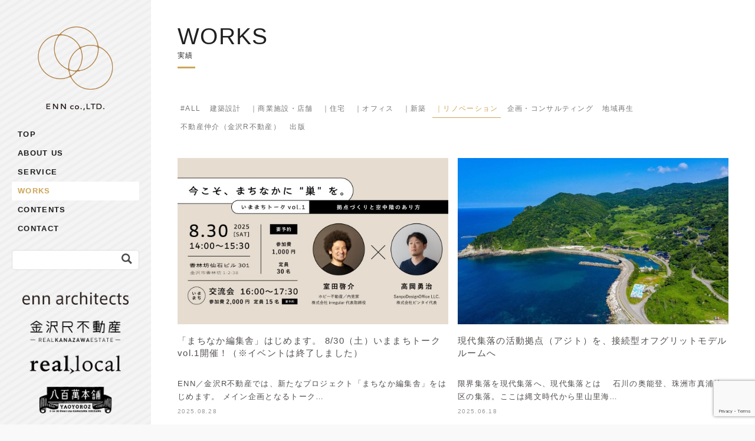

--- FILE ---
content_type: text/html; charset=UTF-8
request_url: https://enn.co.jp/category/works/%E3%83%AA%E3%83%8E%E3%83%99%E3%83%BC%E3%82%B7%E3%83%A7%E3%83%B3/
body_size: 60330
content:
<!DOCTYPE html>
<!--[if lte IE 8 ]> <html class="lteIE9 IE8 no-js" lang="ja"> <![endif]-->
<!--[if IE 9 ]> <html class="lteIE9 IE9 no-js" lang="ja"> <![endif]-->
<!--[if (gt IE 9)|!(IE)]><!-->
<html lang="ja">

<head>
	<meta charset="utf-8">
	<meta http-equiv="X-UA-Compatible" content="IE=edge">
	<meta name="viewport" content="width=device-width, initial-scale=1.0">
	<meta name="description" content="リノベーション カテゴリーの記事一覧ページです。 " />

	<title>
		  リノベーション		|
				株式会社ENN	</title>

	<link rel="shortcut icon" type="image/x-icon" href="https://enn.co.jp/web/wp/wp-content/themes/wp-enn-2023/favicon.ico">

	<!--css-->
	<link href="https://enn.co.jp/web/wp/wp-content/themes/wp-enn-2023/css/bootstrap.css" rel="stylesheet" >
<link href="https://enn.co.jp/web/wp/wp-content/themes/wp-enn-2023/style.css" rel="stylesheet" >
<link href="https://enn.co.jp/web/wp/wp-content/themes/wp-enn-2023/css/common.css" rel="stylesheet" >



<link href="//netdna.bootstrapcdn.com/font-awesome/4.0.3/css/font-awesome.css" rel="stylesheet">

<link href="https://fonts.googleapis.com/css?family=Great+Vibes|Sorts+Mill+Goudy" rel="stylesheet" type="text/css">

<link href="https://enn.co.jp/web/wp/wp-content/themes/wp-enn-2023/css/print.css" rel="stylesheet" type="text/css" media="print">

	<!--[if lt IE 9]>
<script src="https://oss.maxcdn.com/html5shiv/3.7.2/html5shiv.min.js"></script>
<script src="https://oss.maxcdn.com/respond/1.4.2/respond.min.js"></script>
<![endif]-->


	<script src="https://ajax.googleapis.com/ajax/libs/jquery/1.11.2/jquery.min.js"></script>
	<script src="https://enn.co.jp/web/wp/wp-content/themes/wp-enn-2023/js/bootstrap.min.js"></script>
	<script src="https://enn.co.jp/web/wp/wp-content/themes/wp-enn-2023/js/jquery.simple-scroll-follow.min.js"></script>
	<script src='https://enn.co.jp/web/wp/wp-content/themes/wp-enn-2023/js/jquery.matchHeight.js'></script>
	<script src="https://enn.co.jp/web/wp/wp-content/themes/wp-enn-2023/js/script.js"></script>

	<script type="text/javascript">
		$(document).ready(function() {
			$('.boxsize').matchHeight();
		});
	</script>

	<!-- Google Analytics -->
	<script>
		(function(i, s, o, g, r, a, m) {
			i['GoogleAnalyticsObject'] = r;
			i[r] = i[r] || function() {
				(i[r].q = i[r].q || []).push(arguments)
			}, i[r].l = 1 * new Date();
			a = s.createElement(o),
				m = s.getElementsByTagName(o)[0];
			a.async = 1;
			a.src = g;
			m.parentNode.insertBefore(a, m)
		})(window, document, 'script', 'https://www.google-analytics.com/analytics.js', 'ga');

		ga('create', 'UA-69076422-1', 'auto');
		ga('send', 'pageview');
	</script>


	<meta name='robots' content='max-image-preview:large' />
<link rel="alternate" type="application/rss+xml" title="株式会社ENN &raquo; リノベーション カテゴリーのフィード" href="https://enn.co.jp/category/works/%e3%83%aa%e3%83%8e%e3%83%99%e3%83%bc%e3%82%b7%e3%83%a7%e3%83%b3/feed/" />
<script type="text/javascript">
/* <![CDATA[ */
window._wpemojiSettings = {"baseUrl":"https:\/\/s.w.org\/images\/core\/emoji\/15.0.3\/72x72\/","ext":".png","svgUrl":"https:\/\/s.w.org\/images\/core\/emoji\/15.0.3\/svg\/","svgExt":".svg","source":{"concatemoji":"https:\/\/enn.co.jp\/web\/wp\/wp-includes\/js\/wp-emoji-release.min.js?ver=6.6.4"}};
/*! This file is auto-generated */
!function(i,n){var o,s,e;function c(e){try{var t={supportTests:e,timestamp:(new Date).valueOf()};sessionStorage.setItem(o,JSON.stringify(t))}catch(e){}}function p(e,t,n){e.clearRect(0,0,e.canvas.width,e.canvas.height),e.fillText(t,0,0);var t=new Uint32Array(e.getImageData(0,0,e.canvas.width,e.canvas.height).data),r=(e.clearRect(0,0,e.canvas.width,e.canvas.height),e.fillText(n,0,0),new Uint32Array(e.getImageData(0,0,e.canvas.width,e.canvas.height).data));return t.every(function(e,t){return e===r[t]})}function u(e,t,n){switch(t){case"flag":return n(e,"\ud83c\udff3\ufe0f\u200d\u26a7\ufe0f","\ud83c\udff3\ufe0f\u200b\u26a7\ufe0f")?!1:!n(e,"\ud83c\uddfa\ud83c\uddf3","\ud83c\uddfa\u200b\ud83c\uddf3")&&!n(e,"\ud83c\udff4\udb40\udc67\udb40\udc62\udb40\udc65\udb40\udc6e\udb40\udc67\udb40\udc7f","\ud83c\udff4\u200b\udb40\udc67\u200b\udb40\udc62\u200b\udb40\udc65\u200b\udb40\udc6e\u200b\udb40\udc67\u200b\udb40\udc7f");case"emoji":return!n(e,"\ud83d\udc26\u200d\u2b1b","\ud83d\udc26\u200b\u2b1b")}return!1}function f(e,t,n){var r="undefined"!=typeof WorkerGlobalScope&&self instanceof WorkerGlobalScope?new OffscreenCanvas(300,150):i.createElement("canvas"),a=r.getContext("2d",{willReadFrequently:!0}),o=(a.textBaseline="top",a.font="600 32px Arial",{});return e.forEach(function(e){o[e]=t(a,e,n)}),o}function t(e){var t=i.createElement("script");t.src=e,t.defer=!0,i.head.appendChild(t)}"undefined"!=typeof Promise&&(o="wpEmojiSettingsSupports",s=["flag","emoji"],n.supports={everything:!0,everythingExceptFlag:!0},e=new Promise(function(e){i.addEventListener("DOMContentLoaded",e,{once:!0})}),new Promise(function(t){var n=function(){try{var e=JSON.parse(sessionStorage.getItem(o));if("object"==typeof e&&"number"==typeof e.timestamp&&(new Date).valueOf()<e.timestamp+604800&&"object"==typeof e.supportTests)return e.supportTests}catch(e){}return null}();if(!n){if("undefined"!=typeof Worker&&"undefined"!=typeof OffscreenCanvas&&"undefined"!=typeof URL&&URL.createObjectURL&&"undefined"!=typeof Blob)try{var e="postMessage("+f.toString()+"("+[JSON.stringify(s),u.toString(),p.toString()].join(",")+"));",r=new Blob([e],{type:"text/javascript"}),a=new Worker(URL.createObjectURL(r),{name:"wpTestEmojiSupports"});return void(a.onmessage=function(e){c(n=e.data),a.terminate(),t(n)})}catch(e){}c(n=f(s,u,p))}t(n)}).then(function(e){for(var t in e)n.supports[t]=e[t],n.supports.everything=n.supports.everything&&n.supports[t],"flag"!==t&&(n.supports.everythingExceptFlag=n.supports.everythingExceptFlag&&n.supports[t]);n.supports.everythingExceptFlag=n.supports.everythingExceptFlag&&!n.supports.flag,n.DOMReady=!1,n.readyCallback=function(){n.DOMReady=!0}}).then(function(){return e}).then(function(){var e;n.supports.everything||(n.readyCallback(),(e=n.source||{}).concatemoji?t(e.concatemoji):e.wpemoji&&e.twemoji&&(t(e.twemoji),t(e.wpemoji)))}))}((window,document),window._wpemojiSettings);
/* ]]> */
</script>
<style id='wp-emoji-styles-inline-css' type='text/css'>

	img.wp-smiley, img.emoji {
		display: inline !important;
		border: none !important;
		box-shadow: none !important;
		height: 1em !important;
		width: 1em !important;
		margin: 0 0.07em !important;
		vertical-align: -0.1em !important;
		background: none !important;
		padding: 0 !important;
	}
</style>
<link rel='stylesheet' id='wp-block-library-css' href='https://enn.co.jp/web/wp/wp-includes/css/dist/block-library/style.min.css?ver=6.6.4' type='text/css' media='all' />
<style id='classic-theme-styles-inline-css' type='text/css'>
/*! This file is auto-generated */
.wp-block-button__link{color:#fff;background-color:#32373c;border-radius:9999px;box-shadow:none;text-decoration:none;padding:calc(.667em + 2px) calc(1.333em + 2px);font-size:1.125em}.wp-block-file__button{background:#32373c;color:#fff;text-decoration:none}
</style>
<style id='global-styles-inline-css' type='text/css'>
:root{--wp--preset--aspect-ratio--square: 1;--wp--preset--aspect-ratio--4-3: 4/3;--wp--preset--aspect-ratio--3-4: 3/4;--wp--preset--aspect-ratio--3-2: 3/2;--wp--preset--aspect-ratio--2-3: 2/3;--wp--preset--aspect-ratio--16-9: 16/9;--wp--preset--aspect-ratio--9-16: 9/16;--wp--preset--color--black: #000000;--wp--preset--color--cyan-bluish-gray: #abb8c3;--wp--preset--color--white: #ffffff;--wp--preset--color--pale-pink: #f78da7;--wp--preset--color--vivid-red: #cf2e2e;--wp--preset--color--luminous-vivid-orange: #ff6900;--wp--preset--color--luminous-vivid-amber: #fcb900;--wp--preset--color--light-green-cyan: #7bdcb5;--wp--preset--color--vivid-green-cyan: #00d084;--wp--preset--color--pale-cyan-blue: #8ed1fc;--wp--preset--color--vivid-cyan-blue: #0693e3;--wp--preset--color--vivid-purple: #9b51e0;--wp--preset--gradient--vivid-cyan-blue-to-vivid-purple: linear-gradient(135deg,rgba(6,147,227,1) 0%,rgb(155,81,224) 100%);--wp--preset--gradient--light-green-cyan-to-vivid-green-cyan: linear-gradient(135deg,rgb(122,220,180) 0%,rgb(0,208,130) 100%);--wp--preset--gradient--luminous-vivid-amber-to-luminous-vivid-orange: linear-gradient(135deg,rgba(252,185,0,1) 0%,rgba(255,105,0,1) 100%);--wp--preset--gradient--luminous-vivid-orange-to-vivid-red: linear-gradient(135deg,rgba(255,105,0,1) 0%,rgb(207,46,46) 100%);--wp--preset--gradient--very-light-gray-to-cyan-bluish-gray: linear-gradient(135deg,rgb(238,238,238) 0%,rgb(169,184,195) 100%);--wp--preset--gradient--cool-to-warm-spectrum: linear-gradient(135deg,rgb(74,234,220) 0%,rgb(151,120,209) 20%,rgb(207,42,186) 40%,rgb(238,44,130) 60%,rgb(251,105,98) 80%,rgb(254,248,76) 100%);--wp--preset--gradient--blush-light-purple: linear-gradient(135deg,rgb(255,206,236) 0%,rgb(152,150,240) 100%);--wp--preset--gradient--blush-bordeaux: linear-gradient(135deg,rgb(254,205,165) 0%,rgb(254,45,45) 50%,rgb(107,0,62) 100%);--wp--preset--gradient--luminous-dusk: linear-gradient(135deg,rgb(255,203,112) 0%,rgb(199,81,192) 50%,rgb(65,88,208) 100%);--wp--preset--gradient--pale-ocean: linear-gradient(135deg,rgb(255,245,203) 0%,rgb(182,227,212) 50%,rgb(51,167,181) 100%);--wp--preset--gradient--electric-grass: linear-gradient(135deg,rgb(202,248,128) 0%,rgb(113,206,126) 100%);--wp--preset--gradient--midnight: linear-gradient(135deg,rgb(2,3,129) 0%,rgb(40,116,252) 100%);--wp--preset--font-size--small: 13px;--wp--preset--font-size--medium: 20px;--wp--preset--font-size--large: 36px;--wp--preset--font-size--x-large: 42px;--wp--preset--spacing--20: 0.44rem;--wp--preset--spacing--30: 0.67rem;--wp--preset--spacing--40: 1rem;--wp--preset--spacing--50: 1.5rem;--wp--preset--spacing--60: 2.25rem;--wp--preset--spacing--70: 3.38rem;--wp--preset--spacing--80: 5.06rem;--wp--preset--shadow--natural: 6px 6px 9px rgba(0, 0, 0, 0.2);--wp--preset--shadow--deep: 12px 12px 50px rgba(0, 0, 0, 0.4);--wp--preset--shadow--sharp: 6px 6px 0px rgba(0, 0, 0, 0.2);--wp--preset--shadow--outlined: 6px 6px 0px -3px rgba(255, 255, 255, 1), 6px 6px rgba(0, 0, 0, 1);--wp--preset--shadow--crisp: 6px 6px 0px rgba(0, 0, 0, 1);}:where(.is-layout-flex){gap: 0.5em;}:where(.is-layout-grid){gap: 0.5em;}body .is-layout-flex{display: flex;}.is-layout-flex{flex-wrap: wrap;align-items: center;}.is-layout-flex > :is(*, div){margin: 0;}body .is-layout-grid{display: grid;}.is-layout-grid > :is(*, div){margin: 0;}:where(.wp-block-columns.is-layout-flex){gap: 2em;}:where(.wp-block-columns.is-layout-grid){gap: 2em;}:where(.wp-block-post-template.is-layout-flex){gap: 1.25em;}:where(.wp-block-post-template.is-layout-grid){gap: 1.25em;}.has-black-color{color: var(--wp--preset--color--black) !important;}.has-cyan-bluish-gray-color{color: var(--wp--preset--color--cyan-bluish-gray) !important;}.has-white-color{color: var(--wp--preset--color--white) !important;}.has-pale-pink-color{color: var(--wp--preset--color--pale-pink) !important;}.has-vivid-red-color{color: var(--wp--preset--color--vivid-red) !important;}.has-luminous-vivid-orange-color{color: var(--wp--preset--color--luminous-vivid-orange) !important;}.has-luminous-vivid-amber-color{color: var(--wp--preset--color--luminous-vivid-amber) !important;}.has-light-green-cyan-color{color: var(--wp--preset--color--light-green-cyan) !important;}.has-vivid-green-cyan-color{color: var(--wp--preset--color--vivid-green-cyan) !important;}.has-pale-cyan-blue-color{color: var(--wp--preset--color--pale-cyan-blue) !important;}.has-vivid-cyan-blue-color{color: var(--wp--preset--color--vivid-cyan-blue) !important;}.has-vivid-purple-color{color: var(--wp--preset--color--vivid-purple) !important;}.has-black-background-color{background-color: var(--wp--preset--color--black) !important;}.has-cyan-bluish-gray-background-color{background-color: var(--wp--preset--color--cyan-bluish-gray) !important;}.has-white-background-color{background-color: var(--wp--preset--color--white) !important;}.has-pale-pink-background-color{background-color: var(--wp--preset--color--pale-pink) !important;}.has-vivid-red-background-color{background-color: var(--wp--preset--color--vivid-red) !important;}.has-luminous-vivid-orange-background-color{background-color: var(--wp--preset--color--luminous-vivid-orange) !important;}.has-luminous-vivid-amber-background-color{background-color: var(--wp--preset--color--luminous-vivid-amber) !important;}.has-light-green-cyan-background-color{background-color: var(--wp--preset--color--light-green-cyan) !important;}.has-vivid-green-cyan-background-color{background-color: var(--wp--preset--color--vivid-green-cyan) !important;}.has-pale-cyan-blue-background-color{background-color: var(--wp--preset--color--pale-cyan-blue) !important;}.has-vivid-cyan-blue-background-color{background-color: var(--wp--preset--color--vivid-cyan-blue) !important;}.has-vivid-purple-background-color{background-color: var(--wp--preset--color--vivid-purple) !important;}.has-black-border-color{border-color: var(--wp--preset--color--black) !important;}.has-cyan-bluish-gray-border-color{border-color: var(--wp--preset--color--cyan-bluish-gray) !important;}.has-white-border-color{border-color: var(--wp--preset--color--white) !important;}.has-pale-pink-border-color{border-color: var(--wp--preset--color--pale-pink) !important;}.has-vivid-red-border-color{border-color: var(--wp--preset--color--vivid-red) !important;}.has-luminous-vivid-orange-border-color{border-color: var(--wp--preset--color--luminous-vivid-orange) !important;}.has-luminous-vivid-amber-border-color{border-color: var(--wp--preset--color--luminous-vivid-amber) !important;}.has-light-green-cyan-border-color{border-color: var(--wp--preset--color--light-green-cyan) !important;}.has-vivid-green-cyan-border-color{border-color: var(--wp--preset--color--vivid-green-cyan) !important;}.has-pale-cyan-blue-border-color{border-color: var(--wp--preset--color--pale-cyan-blue) !important;}.has-vivid-cyan-blue-border-color{border-color: var(--wp--preset--color--vivid-cyan-blue) !important;}.has-vivid-purple-border-color{border-color: var(--wp--preset--color--vivid-purple) !important;}.has-vivid-cyan-blue-to-vivid-purple-gradient-background{background: var(--wp--preset--gradient--vivid-cyan-blue-to-vivid-purple) !important;}.has-light-green-cyan-to-vivid-green-cyan-gradient-background{background: var(--wp--preset--gradient--light-green-cyan-to-vivid-green-cyan) !important;}.has-luminous-vivid-amber-to-luminous-vivid-orange-gradient-background{background: var(--wp--preset--gradient--luminous-vivid-amber-to-luminous-vivid-orange) !important;}.has-luminous-vivid-orange-to-vivid-red-gradient-background{background: var(--wp--preset--gradient--luminous-vivid-orange-to-vivid-red) !important;}.has-very-light-gray-to-cyan-bluish-gray-gradient-background{background: var(--wp--preset--gradient--very-light-gray-to-cyan-bluish-gray) !important;}.has-cool-to-warm-spectrum-gradient-background{background: var(--wp--preset--gradient--cool-to-warm-spectrum) !important;}.has-blush-light-purple-gradient-background{background: var(--wp--preset--gradient--blush-light-purple) !important;}.has-blush-bordeaux-gradient-background{background: var(--wp--preset--gradient--blush-bordeaux) !important;}.has-luminous-dusk-gradient-background{background: var(--wp--preset--gradient--luminous-dusk) !important;}.has-pale-ocean-gradient-background{background: var(--wp--preset--gradient--pale-ocean) !important;}.has-electric-grass-gradient-background{background: var(--wp--preset--gradient--electric-grass) !important;}.has-midnight-gradient-background{background: var(--wp--preset--gradient--midnight) !important;}.has-small-font-size{font-size: var(--wp--preset--font-size--small) !important;}.has-medium-font-size{font-size: var(--wp--preset--font-size--medium) !important;}.has-large-font-size{font-size: var(--wp--preset--font-size--large) !important;}.has-x-large-font-size{font-size: var(--wp--preset--font-size--x-large) !important;}
:where(.wp-block-post-template.is-layout-flex){gap: 1.25em;}:where(.wp-block-post-template.is-layout-grid){gap: 1.25em;}
:where(.wp-block-columns.is-layout-flex){gap: 2em;}:where(.wp-block-columns.is-layout-grid){gap: 2em;}
:root :where(.wp-block-pullquote){font-size: 1.5em;line-height: 1.6;}
</style>
<link rel='stylesheet' id='arve-main-css' href='https://enn.co.jp/web/wp/wp-content/plugins/advanced-responsive-video-embedder/build/main.css?ver=8d9041dffdd559096a49d6ed127521cd' type='text/css' media='all' />
<link rel='stylesheet' id='responsive-lightbox-swipebox-css' href='https://enn.co.jp/web/wp/wp-content/plugins/responsive-lightbox/assets/swipebox/swipebox.min.css?ver=2.3.2' type='text/css' media='all' />
<link rel='stylesheet' id='yith-infs-style-css' href='https://enn.co.jp/web/wp/wp-content/plugins/yith-infinite-scrolling/assets/css/frontend.css?ver=1.5.1' type='text/css' media='all' />
<script type="text/javascript" src="https://enn.co.jp/web/wp/wp-includes/js/dist/vendor/wp-polyfill.min.js?ver=3.15.0" id="wp-polyfill-js"></script>
<script async="async" type="text/javascript" src="https://enn.co.jp/web/wp/wp-content/plugins/advanced-responsive-video-embedder/build/main.js?ver=8d9041dffdd559096a49d6ed127521cd" id="arve-main-js"></script>
<script type="text/javascript" src="https://enn.co.jp/web/wp/wp-includes/js/jquery/jquery.min.js?ver=3.7.1" id="jquery-core-js"></script>
<script type="text/javascript" src="https://enn.co.jp/web/wp/wp-includes/js/jquery/jquery-migrate.min.js?ver=3.4.1" id="jquery-migrate-js"></script>
<script type="text/javascript" src="https://enn.co.jp/web/wp/wp-content/plugins/responsive-lightbox/assets/swipebox/jquery.swipebox.min.js?ver=2.3.2" id="responsive-lightbox-swipebox-js"></script>
<script type="text/javascript" src="https://enn.co.jp/web/wp/wp-includes/js/underscore.min.js?ver=1.13.4" id="underscore-js"></script>
<script type="text/javascript" src="https://enn.co.jp/web/wp/wp-content/plugins/responsive-lightbox/assets/infinitescroll/infinite-scroll.pkgd.min.js?ver=6.6.4" id="responsive-lightbox-infinite-scroll-js"></script>
<script type="text/javascript" id="responsive-lightbox-js-extra">
/* <![CDATA[ */
var rlArgs = {"script":"swipebox","selector":"lightbox","customEvents":"","activeGalleries":"1","animation":"1","hideCloseButtonOnMobile":"0","removeBarsOnMobile":"0","hideBars":"1","hideBarsDelay":"5000","videoMaxWidth":"1080","useSVG":"1","loopAtEnd":"0","woocommerce_gallery":"0","ajaxurl":"https:\/\/enn.co.jp\/web\/wp\/wp-admin\/admin-ajax.php","nonce":"437bce3a8b"};
/* ]]> */
</script>
<script type="text/javascript" src="https://enn.co.jp/web/wp/wp-content/plugins/responsive-lightbox/js/front.js?ver=2.3.2" id="responsive-lightbox-js"></script>
<link rel="https://api.w.org/" href="https://enn.co.jp/wp-json/" /><link rel="alternate" title="JSON" type="application/json" href="https://enn.co.jp/wp-json/wp/v2/categories/36" /><link rel="EditURI" type="application/rsd+xml" title="RSD" href="https://enn.co.jp/web/wp/xmlrpc.php?rsd" />
<meta name="generator" content="WordPress 6.6.4" />

</head>

<body class="archive category category-36">

	<div class="wrapper">

		<header id="header" class="header">
			<h1 class="header_logo"><a href="https://enn.co.jp/"><img class="switch" src="https://enn.co.jp/web/wp/wp-content/themes/wp-enn-2023/images/logo_enn_sp.png"  alt="ENN CO.,LTD"></a></h1>

			<nav class="navbar">
				<div class="navbar-header">
					<button type="button" class="navbar-toggle collapsed" data-toggle="collapse" data-target="#navbar" aria-expanded="false" aria-controls="navbar">
						<img class="img-responsive center-block" src="https://enn.co.jp/web/wp/wp-content/themes/wp-enn-2023/images/btn_spmenu.svg" width="30" alt="menu">
					</button>
				</div>
				<div id="navbar" class="navbar-collapse collapse">
					<div class="menu-global_nav-container"><ul id="menu-global_nav" class="nav"><li id="menu-item-59" class="menu-item menu-item-type-post_type menu-item-object-page menu-item-home menu-item-59"><a title="TOP" href="https://enn.co.jp/">TOP</a></li>
<li id="menu-item-58" class="menu-item menu-item-type-post_type menu-item-object-page menu-item-58"><a title="ABOUT US" href="https://enn.co.jp/about/">ABOUT US</a></li>
<li id="menu-item-1980" class="menu-item menu-item-type-post_type menu-item-object-page menu-item-1980"><a title="SERVICE" href="https://enn.co.jp/service/design/">SERVICE</a></li>
<li id="menu-item-212" class="menu-item menu-item-type-taxonomy menu-item-object-category current-category-ancestor menu-item-212"><a title="WORKS" href="https://enn.co.jp/category/works/">WORKS</a></li>
<li id="menu-item-213" class="menu-item menu-item-type-taxonomy menu-item-object-category menu-item-213"><a title="CONTENTS" href="https://enn.co.jp/category/contents/">CONTENTS</a></li>
<li id="menu-item-54" class="menu-item menu-item-type-post_type menu-item-object-page menu-item-54"><a title="CONTACT" href="https://enn.co.jp/contact/">CONTACT</a></li>
</ul></div>				</div>
			</nav>
			<!-- navbar -->

			<div class="search_box">
				<form method="get" class="searchform" action="https://enn.co.jp/">
					<div>
						<label>検索:</label>
						<input type="text" name="s" />
						<input type="submit" value="" />
					</div>
				</form>
			</div>
			<!-- search_box -->

			<div class="banner_area pc_only">
				<ul>
					<li>
						<a href="https://enn.co.jp/service/design/">
							<img src="https://enn.co.jp/web/wp/wp-content/themes/wp-enn-2023/images/banner/banner_00.png"/>
						</a>
					</li>
					<li>
						<a href="http://www.realkanazawaestate.jp" target="_blank">
							<img src="https://enn.co.jp/web/wp/wp-content/themes/wp-enn-2023/images/banner/banner_01.png"/>
						</a>
					</li>
					<li>
						<a href="https://reallocal.jp" target="_blank">
							<img src="https://enn.co.jp/web/wp/wp-content/themes/wp-enn-2023/images/banner/banner_02.png"/>
						</a>
					</li>
					<li>
						<a href="http://yaoyoroz-honpo.jp" target="_blank">
							<img src="https://enn.co.jp/web/wp/wp-content/themes/wp-enn-2023/images/banner/banner_03.png"/>
						</a>
					</li>
					<!-- <li id="widget_sp_image-5" class="widget widget_sp_image"><a href="http://www.realkanazawaestate.jp" target="_blank" class="widget_sp_image-image-link"><img width="400" height="80" class="attachment-full" style="max-width: 100%;" src="https://enn.co.jp/web/wp/wp-content/uploads/2015/11/banner_01-1.png" /></a></li>
<li id="widget_sp_image-4" class="widget widget_sp_image"><a href="https://reallocal.jp" target="_blank" class="widget_sp_image-image-link"><img width="400" height="80" class="attachment-full" style="max-width: 100%;" src="https://enn.co.jp/web/wp/wp-content/uploads/2015/11/banner_02.png" /></a></li>
<li id="widget_sp_image-2" class="widget widget_sp_image"><a href="http://yaoyoroz-honpo.jp" target="_blank" class="widget_sp_image-image-link"><img width="400" height="100" class="attachment-full" style="max-width: 100%;" src="https://enn.co.jp/web/wp/wp-content/uploads/2015/11/banner_03.png" /></a></li>
<li id="widget_sp_image-3" class="widget widget_sp_image"><a href="http://www.yamoriban.jp" target="_blank" class="widget_sp_image-image-link"><img width="400" height="100" class="attachment-full" style="max-width: 100%;" src="https://enn.co.jp/web/wp/wp-content/uploads/2015/11/banner_04.png" /></a></li>
 -->
				</ul>
			</div>
			<!-- banner_area -->

			<div class="sns_area pc_only">
				<div class="block">
					<h3>ENN </h3>
					<ul>
						<li><a href="https://www.facebook.com/enncoltd" target="_blank">
							<svg enable-background="new 0 0 120 120" viewBox="0 0 120 120" xmlns="http://www.w3.org/2000/svg"><path d="m69.3 120v-54.7h18.4l2.8-21.3h-21.2v-13.7c0-6.2 1.7-10.4 10.6-10.4h11.3v-19.1c-2-.2-8.7-.8-16.5-.8-16.3 0-27.4 9.9-27.4 28.2v15.7h-18.5v21.3h18.4v54.8z"/></svg>
						</a></li>
						<li><a href="https://www.instagram.com/enn_co.ltd/" target="_blank">
							<svg enable-background="new 0 0 120 120" viewBox="0 0 120 120" xmlns="http://www.w3.org/2000/svg"><g><path d="m0 79.8c0-13.2 0-26.4 0-39.5.1-.4.2-.7.2-1.1.1-4.6.4-9.3 1.5-13.8 2.5-10.3 8.5-17.7 18.2-21.9 5.3-2.3 10.9-2.9 16.6-3.2 1.2-.1 2.5-.2 3.7-.3h39.5c.4.1.7.2 1.1.2 4.6.1 9.3.4 13.8 1.5 10.2 2.6 17.7 8.5 21.9 18.2 2.3 5.3 2.9 10.9 3.2 16.6.1 1.2.2 2.5.3 3.7v39.5c-.1.4-.2.7-.2 1.1-.1 4.6-.4 9.3-1.5 13.8-2.6 10.2-8.5 17.7-18.2 21.9-5.3 2.3-10.9 2.9-16.6 3.2-1.2.1-2.5.2-3.7.3-13.2 0-26.4 0-39.5 0-.4-.1-.7-.2-1.1-.2-4.6-.1-9.3-.4-13.8-1.5-10.2-2.6-17.7-8.5-21.9-18.2-2.3-5.3-2.9-10.9-3.2-16.6-.1-1.2-.2-2.5-.3-3.7zm109.3-19.8c-.1 0-.1 0-.2 0 0-5 .1-10 0-15-.1-4.7-.3-9.4-.8-14.1-.5-4.5-2-8.6-5.1-12.1-4.2-4.9-9.8-6.9-16-7.3-7-.4-14.1-.5-21.2-.6-7-.1-14-.1-21.1.1-4.7.1-9.4.3-14.1.8-4.5.5-8.6 2-12.1 5.1-4.9 4.2-6.9 9.8-7.3 16-.4 7-.5 14.1-.6 21.2-.1 7-.1 14 .1 21.1.1 4.7.3 9.4.8 14.1.5 4.5 2 8.6 5.1 12.1 4.2 4.9 9.8 6.9 16 7.3 7 .4 14.1.5 21.2.6 7 .1 14 .1 21.1-.1 5.2-.1 10.4-.2 15.5-1 8.7-1.4 14.6-6.4 17-15.1.8-2.8 1.2-5.8 1.3-8.7.2-8.2.3-16.3.4-24.4z"/><path d="m90.9 60c0 17.1-13.8 30.8-30.9 30.8-17 0-30.8-13.8-30.8-30.9s13.8-30.8 30.9-30.8c17 .1 30.8 13.9 30.8 30.9zm-30.9 19.9c10.9 0 20-8.9 20-19.7 0-11.1-8.9-20.2-19.8-20.2-11.2 0-20.1 8.9-20.2 19.9.1 11.1 9 20 20 20z"/><path d="m92 20.7c4 0 7.3 3.2 7.3 7.2s-3.2 7.3-7.2 7.3-7.3-3.3-7.2-7.3c-.1-3.9 3.2-7.2 7.1-7.2z"/></g></svg>
						</a></li>
					</ul>
				</div>

				<div class="block">
					<h3>金沢R不動産 </h3>
					<ul>
						<li><a href="https://www.facebook.com/kanazawaR/" target="_blank">
							<svg enable-background="new 0 0 120 120" viewBox="0 0 120 120" xmlns="http://www.w3.org/2000/svg"><path d="m69.3 120v-54.7h18.4l2.8-21.3h-21.2v-13.7c0-6.2 1.7-10.4 10.6-10.4h11.3v-19.1c-2-.2-8.7-.8-16.5-.8-16.3 0-27.4 9.9-27.4 28.2v15.7h-18.5v21.3h18.4v54.8z"/></svg>
						</a></li>
						<li><a href="https://www.instagram.com/real_kanazawa_estate/" target="_blank">
							<svg enable-background="new 0 0 120 120" viewBox="0 0 120 120" xmlns="http://www.w3.org/2000/svg"><g><path d="m0 79.8c0-13.2 0-26.4 0-39.5.1-.4.2-.7.2-1.1.1-4.6.4-9.3 1.5-13.8 2.5-10.3 8.5-17.7 18.2-21.9 5.3-2.3 10.9-2.9 16.6-3.2 1.2-.1 2.5-.2 3.7-.3h39.5c.4.1.7.2 1.1.2 4.6.1 9.3.4 13.8 1.5 10.2 2.6 17.7 8.5 21.9 18.2 2.3 5.3 2.9 10.9 3.2 16.6.1 1.2.2 2.5.3 3.7v39.5c-.1.4-.2.7-.2 1.1-.1 4.6-.4 9.3-1.5 13.8-2.6 10.2-8.5 17.7-18.2 21.9-5.3 2.3-10.9 2.9-16.6 3.2-1.2.1-2.5.2-3.7.3-13.2 0-26.4 0-39.5 0-.4-.1-.7-.2-1.1-.2-4.6-.1-9.3-.4-13.8-1.5-10.2-2.6-17.7-8.5-21.9-18.2-2.3-5.3-2.9-10.9-3.2-16.6-.1-1.2-.2-2.5-.3-3.7zm109.3-19.8c-.1 0-.1 0-.2 0 0-5 .1-10 0-15-.1-4.7-.3-9.4-.8-14.1-.5-4.5-2-8.6-5.1-12.1-4.2-4.9-9.8-6.9-16-7.3-7-.4-14.1-.5-21.2-.6-7-.1-14-.1-21.1.1-4.7.1-9.4.3-14.1.8-4.5.5-8.6 2-12.1 5.1-4.9 4.2-6.9 9.8-7.3 16-.4 7-.5 14.1-.6 21.2-.1 7-.1 14 .1 21.1.1 4.7.3 9.4.8 14.1.5 4.5 2 8.6 5.1 12.1 4.2 4.9 9.8 6.9 16 7.3 7 .4 14.1.5 21.2.6 7 .1 14 .1 21.1-.1 5.2-.1 10.4-.2 15.5-1 8.7-1.4 14.6-6.4 17-15.1.8-2.8 1.2-5.8 1.3-8.7.2-8.2.3-16.3.4-24.4z"/><path d="m90.9 60c0 17.1-13.8 30.8-30.9 30.8-17 0-30.8-13.8-30.8-30.9s13.8-30.8 30.9-30.8c17 .1 30.8 13.9 30.8 30.9zm-30.9 19.9c10.9 0 20-8.9 20-19.7 0-11.1-8.9-20.2-19.8-20.2-11.2 0-20.1 8.9-20.2 19.9.1 11.1 9 20 20 20z"/><path d="m92 20.7c4 0 7.3 3.2 7.3 7.2s-3.2 7.3-7.2 7.3-7.3-3.3-7.2-7.3c-.1-3.9 3.2-7.2 7.1-7.2z"/></g></svg>
						</a></li>
					</ul>
				</div>
			</div>
			<!-- banner_area -->
		</header>
		<!-- /header -->



		<div class="main-container">






<div class="page-title">
	<h1>WORKS<span>実績</span></h1>
</div>

<div class="cat-area">
	<div class="cat-list"><div class="menu-works%e3%82%ab%e3%83%86%e3%82%b4%e3%83%aa-container"><ul id="menu-works%e3%82%ab%e3%83%86%e3%82%b4%e3%83%aa" class="menu"><li id="menu-item-215" class="menu-item menu-item-type-taxonomy menu-item-object-category current-category-ancestor current-category-parent menu-item-215"><a href="https://enn.co.jp/category/works/">#ALL</a></li>
<li id="menu-item-459" class="menu-item menu-item-type-taxonomy menu-item-object-category menu-item-459"><a href="https://enn.co.jp/category/works/design/">建築設計</a></li>
<li id="menu-item-818" class="menu-item menu-item-type-taxonomy menu-item-object-category menu-item-818"><a href="https://enn.co.jp/category/works/%e5%95%86%e6%a5%ad%e6%96%bd%e8%a8%ad%e3%83%bb%e5%ba%97%e8%88%97/">｜商業施設・店舗</a></li>
<li id="menu-item-455" class="menu-item menu-item-type-taxonomy menu-item-object-category menu-item-455"><a href="https://enn.co.jp/category/works/housing/">｜住宅</a></li>
<li id="menu-item-815" class="menu-item menu-item-type-taxonomy menu-item-object-category menu-item-815"><a href="https://enn.co.jp/category/works/%e3%82%aa%e3%83%95%e3%82%a3%e3%82%b9/">｜オフィス</a></li>
<li id="menu-item-817" class="menu-item menu-item-type-taxonomy menu-item-object-category menu-item-817"><a href="https://enn.co.jp/category/works/%e6%96%b0%e7%af%89/">｜新築</a></li>
<li id="menu-item-792" class="menu-item menu-item-type-taxonomy menu-item-object-category current-menu-item menu-item-792"><a href="https://enn.co.jp/category/works/%e3%83%aa%e3%83%8e%e3%83%99%e3%83%bc%e3%82%b7%e3%83%a7%e3%83%b3/" aria-current="page">｜リノベーション</a></li>
<li id="menu-item-793" class="menu-item menu-item-type-taxonomy menu-item-object-category menu-item-793"><a href="https://enn.co.jp/category/works/%e4%bc%81%e7%94%bb/">企画・コンサルティング</a></li>
<li id="menu-item-816" class="menu-item menu-item-type-taxonomy menu-item-object-category menu-item-816"><a href="https://enn.co.jp/category/works/%e5%9c%b0%e5%9f%9f%e5%86%8d%e7%94%9f/">地域再生</a></li>
<li id="menu-item-454" class="menu-item menu-item-type-taxonomy menu-item-object-category menu-item-454"><a href="https://enn.co.jp/category/works/brokerage/">不動産仲介（金沢R不動産）</a></li>
<li id="menu-item-819" class="menu-item menu-item-type-taxonomy menu-item-object-category menu-item-819"><a href="https://enn.co.jp/category/works/%e5%87%ba%e7%89%88/">出版</a></li>
</ul></div></div></div>

	<div class="cathead-change">
		<div class="cat-list"><div class="menu-works%e3%82%ab%e3%83%86%e3%82%b4%e3%83%aa-container"><ul id="menu-works%e3%82%ab%e3%83%86%e3%82%b4%e3%83%aa-1" class="menu"><li class="menu-item menu-item-type-taxonomy menu-item-object-category current-category-ancestor current-category-parent menu-item-215"><a href="https://enn.co.jp/category/works/">#ALL</a></li>
<li class="menu-item menu-item-type-taxonomy menu-item-object-category menu-item-459"><a href="https://enn.co.jp/category/works/design/">建築設計</a></li>
<li class="menu-item menu-item-type-taxonomy menu-item-object-category menu-item-818"><a href="https://enn.co.jp/category/works/%e5%95%86%e6%a5%ad%e6%96%bd%e8%a8%ad%e3%83%bb%e5%ba%97%e8%88%97/">｜商業施設・店舗</a></li>
<li class="menu-item menu-item-type-taxonomy menu-item-object-category menu-item-455"><a href="https://enn.co.jp/category/works/housing/">｜住宅</a></li>
<li class="menu-item menu-item-type-taxonomy menu-item-object-category menu-item-815"><a href="https://enn.co.jp/category/works/%e3%82%aa%e3%83%95%e3%82%a3%e3%82%b9/">｜オフィス</a></li>
<li class="menu-item menu-item-type-taxonomy menu-item-object-category menu-item-817"><a href="https://enn.co.jp/category/works/%e6%96%b0%e7%af%89/">｜新築</a></li>
<li class="menu-item menu-item-type-taxonomy menu-item-object-category current-menu-item menu-item-792"><a href="https://enn.co.jp/category/works/%e3%83%aa%e3%83%8e%e3%83%99%e3%83%bc%e3%82%b7%e3%83%a7%e3%83%b3/" aria-current="page">｜リノベーション</a></li>
<li class="menu-item menu-item-type-taxonomy menu-item-object-category menu-item-793"><a href="https://enn.co.jp/category/works/%e4%bc%81%e7%94%bb/">企画・コンサルティング</a></li>
<li class="menu-item menu-item-type-taxonomy menu-item-object-category menu-item-816"><a href="https://enn.co.jp/category/works/%e5%9c%b0%e5%9f%9f%e5%86%8d%e7%94%9f/">地域再生</a></li>
<li class="menu-item menu-item-type-taxonomy menu-item-object-category menu-item-454"><a href="https://enn.co.jp/category/works/brokerage/">不動産仲介（金沢R不動産）</a></li>
<li class="menu-item menu-item-type-taxonomy menu-item-object-category menu-item-819"><a href="https://enn.co.jp/category/works/%e5%87%ba%e7%89%88/">出版</a></li>
</ul></div></div>	</div>
	<!-- cathead-change -->






<div class="content">
	<section class="entry-list">
						<article class="entry">
				<a href="https://enn.co.jp/works/2699/">
					<div class="entry-thumb">
						<img width="600" height="368" src="https://enn.co.jp/web/wp/wp-content/uploads/2025/08/f4abd11b35dbcebfaf4e55fb8ea90dba-600x368.jpg" class="attachment-thumbnails size-thumbnails wp-post-image" alt="" decoding="async" fetchpriority="high" />											</div>
					<!-- entry-thumb -->

					<div class="inner">
						<header class="entry-header">
							<h1 class="entry-title">「まちなか編集舎」はじめます。 8/30（土）いままちトークvol.1開催！（※イベントは終了しました）</h1>
							<!-- entry-title -->

							<div class="entry-excerpt">
								<p>ENN／金沢R不動産では、新たなプロジェクト「まちなか編集舎」をはじめます。 メイン企画となるトーク<a class="read_more" href="https://enn.co.jp/works/2699/">&#8230;</a></p>
							</div>
							<!-- excerpt -->

							<div class="entry-date">
								2025.08.28							</div>
							<!-- entry-date -->
							<div class="entry-cat">
								#<a href="https://enn.co.jp/category/works/" rel="category tag">WORKS</a> #<a href="https://enn.co.jp/category/contents/event/" rel="category tag">イベント</a> #<a href="https://enn.co.jp/category/works/%e3%82%aa%e3%83%95%e3%82%a3%e3%82%b9/" rel="category tag">オフィス</a> #<a href="https://enn.co.jp/category/works/%e3%83%aa%e3%83%8e%e3%83%99%e3%83%bc%e3%82%b7%e3%83%a7%e3%83%b3/" rel="category tag">リノベーション</a> #<a href="https://enn.co.jp/category/works/%e4%b8%8d%e5%8b%95%e7%94%a3%e4%bb%b2%e4%bb%8b%ef%bc%88%e9%87%91%e6%b2%a2r%e4%b8%8d%e5%8b%95%e7%94%a3%ef%bc%89/" rel="category tag">不動産仲介（金沢R不動産）</a> #<a href="https://enn.co.jp/category/works/%e4%bc%81%e7%94%bb/" rel="category tag">企画</a>							</div>
							<!-- entry-cat -->
						</header>
						<!-- /entry-header -->
					</div>
					<!-- inner -->
				</a>
			</article>
					<article class="entry">
				<a href="https://enn.co.jp/works/2651/">
					<div class="entry-thumb">
						<img width="600" height="368" src="https://enn.co.jp/web/wp/wp-content/uploads/2025/06/b5798a79a10a7c806fb5290c805be8d7-600x368.jpeg" class="attachment-thumbnails size-thumbnails wp-post-image" alt="" decoding="async" />											</div>
					<!-- entry-thumb -->

					<div class="inner">
						<header class="entry-header">
							<h1 class="entry-title">現代集落の活動拠点（アジト）を、接続型オフグリットモデルルームへ</h1>
							<!-- entry-title -->

							<div class="entry-excerpt">
								<p>限界集落を現代集落へ、現代集落とは 　石川の奥能登、珠洲市真浦地区の集落。ここは縄文時代から里山里海<a class="read_more" href="https://enn.co.jp/works/2651/">&#8230;</a></p>
							</div>
							<!-- excerpt -->

							<div class="entry-date">
								2025.06.18							</div>
							<!-- entry-date -->
							<div class="entry-cat">
								#<a href="https://enn.co.jp/category/works/" rel="category tag">WORKS</a> #<a href="https://enn.co.jp/category/contents/event/" rel="category tag">イベント</a> #<a href="https://enn.co.jp/category/works/%e3%83%aa%e3%83%8e%e3%83%99%e3%83%bc%e3%82%b7%e3%83%a7%e3%83%b3/" rel="category tag">リノベーション</a> #<a href="https://enn.co.jp/category/works/%e5%9c%b0%e5%9f%9f%e5%86%8d%e7%94%9f/" rel="category tag">地域再生</a> #<a href="https://enn.co.jp/category/works/design/" rel="category tag">設計</a>							</div>
							<!-- entry-cat -->
						</header>
						<!-- /entry-header -->
					</div>
					<!-- inner -->
				</a>
			</article>
					<article class="entry">
				<a href="https://enn.co.jp/works/2596/">
					<div class="entry-thumb">
						<img width="600" height="368" src="https://enn.co.jp/web/wp/wp-content/uploads/2025/04/be8cf7d2fd55eba866887601c0699bc2-600x368.jpg" class="attachment-thumbnails size-thumbnails wp-post-image" alt="" decoding="async" />											</div>
					<!-- entry-thumb -->

					<div class="inner">
						<header class="entry-header">
							<h1 class="entry-title">4月28日（月）29日（火・祝）スケルトン見学会のお知らせ（※終了しました。）</h1>
							<!-- entry-title -->

							<div class="entry-excerpt">
								<p>金沢の中心地、香林坊。まちなかビルの空中階利活用プロジェクトが始動します。 2025年4月28日（月<a class="read_more" href="https://enn.co.jp/works/2596/">&#8230;</a></p>
							</div>
							<!-- excerpt -->

							<div class="entry-date">
								2025.04.23							</div>
							<!-- entry-date -->
							<div class="entry-cat">
								#<a href="https://enn.co.jp/category/works/" rel="category tag">WORKS</a> #<a href="https://enn.co.jp/category/contents/event/" rel="category tag">イベント</a> #<a href="https://enn.co.jp/category/works/%e3%82%aa%e3%83%95%e3%82%a3%e3%82%b9/" rel="category tag">オフィス</a> #<a href="https://enn.co.jp/category/works/%e3%83%aa%e3%83%8e%e3%83%99%e3%83%bc%e3%82%b7%e3%83%a7%e3%83%b3/" rel="category tag">リノベーション</a> #<a href="https://enn.co.jp/category/works/%e4%b8%8d%e5%8b%95%e7%94%a3%e4%bb%b2%e4%bb%8b%ef%bc%88%e9%87%91%e6%b2%a2r%e4%b8%8d%e5%8b%95%e7%94%a3%ef%bc%89/" rel="category tag">不動産仲介（金沢R不動産）</a>							</div>
							<!-- entry-cat -->
						</header>
						<!-- /entry-header -->
					</div>
					<!-- inner -->
				</a>
			</article>
					<article class="entry">
				<a href="https://enn.co.jp/works/2567/">
					<div class="entry-thumb">
						<img width="600" height="368" src="https://enn.co.jp/web/wp/wp-content/uploads/2024/06/icca-nicca-interior-for-WEB-10-600x368.jpg" class="attachment-thumbnails size-thumbnails wp-post-image" alt="" decoding="async" loading="lazy" />											</div>
					<!-- entry-thumb -->

					<div class="inner">
						<header class="entry-header">
							<h1 class="entry-title">一果二花</h1>
							<!-- entry-title -->

							<div class="entry-excerpt">
								<p>&nbsp; （担当：小津誠一） 用途　　：カフェ 所在地　：金沢市寺町 構造規模：鉄筋コンクリート<a class="read_more" href="https://enn.co.jp/works/2567/">&#8230;</a></p>
							</div>
							<!-- excerpt -->

							<div class="entry-date">
								2025.03.13							</div>
							<!-- entry-date -->
							<div class="entry-cat">
								#<a href="https://enn.co.jp/category/works/" rel="category tag">WORKS</a> #<a href="https://enn.co.jp/category/works/%e3%83%aa%e3%83%8e%e3%83%99%e3%83%bc%e3%82%b7%e3%83%a7%e3%83%b3/" rel="category tag">リノベーション</a> #<a href="https://enn.co.jp/category/works/facility/" rel="category tag">商業施設</a> #<a href="https://enn.co.jp/category/works/design/" rel="category tag">設計</a>							</div>
							<!-- entry-cat -->
						</header>
						<!-- /entry-header -->
					</div>
					<!-- inner -->
				</a>
			</article>
					<article class="entry">
				<a href="https://enn.co.jp/works/2494/">
					<div class="entry-thumb">
						<img width="600" height="368" src="https://enn.co.jp/web/wp/wp-content/uploads/2024/06/1b229caed055de47411e3dcb89772e85-600x368.jpg" class="attachment-thumbnails size-thumbnails wp-post-image" alt="" decoding="async" loading="lazy" />											</div>
					<!-- entry-thumb -->

					<div class="inner">
						<header class="entry-header">
							<h1 class="entry-title">フタタビ</h1>
							<!-- entry-title -->

							<div class="entry-excerpt">
								<p>入れ子状につづく、新旧の物語 「la clarté KAGURA」と双子のプロジェクトとして同時に計<a class="read_more" href="https://enn.co.jp/works/2494/">&#8230;</a></p>
							</div>
							<!-- excerpt -->

							<div class="entry-date">
								2024.06.10							</div>
							<!-- entry-date -->
							<div class="entry-cat">
								#<a href="https://enn.co.jp/category/works/" rel="category tag">WORKS</a> #<a href="https://enn.co.jp/category/works/%e3%83%aa%e3%83%8e%e3%83%99%e3%83%bc%e3%82%b7%e3%83%a7%e3%83%b3/" rel="category tag">リノベーション</a> #<a href="https://enn.co.jp/category/works/facility/" rel="category tag">商業施設</a> #<a href="https://enn.co.jp/category/works/shop/" rel="category tag">店舗</a> #<a href="https://enn.co.jp/category/works/design/" rel="category tag">設計</a>							</div>
							<!-- entry-cat -->
						</header>
						<!-- /entry-header -->
					</div>
					<!-- inner -->
				</a>
			</article>
					<article class="entry">
				<a href="https://enn.co.jp/works/2475/">
					<div class="entry-thumb">
						<img width="600" height="368" src="https://enn.co.jp/web/wp/wp-content/uploads/2024/06/La-Clarte-72dpi-RGB-01-600x368.jpg" class="attachment-thumbnails size-thumbnails wp-post-image" alt="" decoding="async" loading="lazy" />											</div>
					<!-- entry-thumb -->

					<div class="inner">
						<header class="entry-header">
							<h1 class="entry-title">la clarté KAGURA</h1>
							<!-- entry-title -->

							<div class="entry-excerpt">
								<p>千年の歴史と持つ氣比神宮前のビル再生 築50年を超えるコンクリート造の防火建築帯建築の１階部分をフレ<a class="read_more" href="https://enn.co.jp/works/2475/">&#8230;</a></p>
							</div>
							<!-- excerpt -->

							<div class="entry-date">
								2024.06.10							</div>
							<!-- entry-date -->
							<div class="entry-cat">
								#<a href="https://enn.co.jp/category/works/" rel="category tag">WORKS</a> #<a href="https://enn.co.jp/category/works/%e3%83%aa%e3%83%8e%e3%83%99%e3%83%bc%e3%82%b7%e3%83%a7%e3%83%b3/" rel="category tag">リノベーション</a> #<a href="https://enn.co.jp/category/works/%e5%95%86%e6%a5%ad%e6%96%bd%e8%a8%ad%e3%83%bb%e5%ba%97%e8%88%97/" rel="category tag">商業施設・店舗</a> #<a href="https://enn.co.jp/category/works/design/" rel="category tag">設計</a>							</div>
							<!-- entry-cat -->
						</header>
						<!-- /entry-header -->
					</div>
					<!-- inner -->
				</a>
			</article>
					<article class="entry">
				<a href="https://enn.co.jp/works/2451/">
					<div class="entry-thumb">
						<img width="600" height="368" src="https://enn.co.jp/web/wp/wp-content/uploads/2024/04/KOOCHIE-Web-72dpi-RGB-01-600x368.jpg" class="attachment-thumbnails size-thumbnails wp-post-image" alt="" decoding="async" loading="lazy" />											</div>
					<!-- entry-thumb -->

					<div class="inner">
						<header class="entry-header">
							<h1 class="entry-title">空知 -Koochi-</h1>
							<!-- entry-title -->

							<div class="entry-excerpt">
								<p>（担当：南部晋治郎） 用途　　：ホテル（簡易宿所） 所在地　：石川県金沢市主計町 構造規模：木造２階<a class="read_more" href="https://enn.co.jp/works/2451/">&#8230;</a></p>
							</div>
							<!-- excerpt -->

							<div class="entry-date">
								2024.04.24							</div>
							<!-- entry-date -->
							<div class="entry-cat">
								#<a href="https://enn.co.jp/category/works/" rel="category tag">WORKS</a> #<a href="https://enn.co.jp/category/works/%e3%83%aa%e3%83%8e%e3%83%99%e3%83%bc%e3%82%b7%e3%83%a7%e3%83%b3/" rel="category tag">リノベーション</a> #<a href="https://enn.co.jp/category/works/design/" rel="category tag">設計</a>							</div>
							<!-- entry-cat -->
						</header>
						<!-- /entry-header -->
					</div>
					<!-- inner -->
				</a>
			</article>
					<article class="entry">
				<a href="https://enn.co.jp/works/2430/">
					<div class="entry-thumb">
						<img width="600" height="368" src="https://enn.co.jp/web/wp/wp-content/uploads/2024/03/2F-LDK-600x368.jpg" class="attachment-thumbnails size-thumbnails wp-post-image" alt="" decoding="async" loading="lazy" />											</div>
					<!-- entry-thumb -->

					<div class="inner">
						<header class="entry-header">
							<h1 class="entry-title">「ビルリノベーション住宅 」内覧会のお知らせ (※終了しました)</h1>
							<!-- entry-title -->

							<div class="entry-excerpt">
								<p>3月20日（水祝）21日（木）に、弊社が設計を担当した3階建て中古ビルリノベーション住宅の完成内覧会<a class="read_more" href="https://enn.co.jp/works/2430/">&#8230;</a></p>
							</div>
							<!-- excerpt -->

							<div class="entry-date">
								2024.03.08							</div>
							<!-- entry-date -->
							<div class="entry-cat">
								#<a href="https://enn.co.jp/category/works/" rel="category tag">WORKS</a> #<a href="https://enn.co.jp/category/works/%e3%83%aa%e3%83%8e%e3%83%99%e3%83%bc%e3%82%b7%e3%83%a7%e3%83%b3/" rel="category tag">リノベーション</a>							</div>
							<!-- entry-cat -->
						</header>
						<!-- /entry-header -->
					</div>
					<!-- inner -->
				</a>
			</article>
					<article class="entry">
				<a href="https://enn.co.jp/works/2358/">
					<div class="entry-thumb">
						<img width="600" height="368" src="https://enn.co.jp/web/wp/wp-content/uploads/2023/03/20221129-_A1_4243-HDR-600x368.jpg" class="attachment-thumbnails size-thumbnails wp-post-image" alt="" decoding="async" loading="lazy" />											</div>
					<!-- entry-thumb -->

					<div class="inner">
						<header class="entry-header">
							<h1 class="entry-title">おかもと呉服店</h1>
							<!-- entry-title -->

							<div class="entry-excerpt">
								<p>和が映える、和を纏う空間をデザインする 富山駅から走る路面電車(通称市電、ちんちん電車)の桜橋電車通<a class="read_more" href="https://enn.co.jp/works/2358/">&#8230;</a></p>
							</div>
							<!-- excerpt -->

							<div class="entry-date">
								2023.05.11							</div>
							<!-- entry-date -->
							<div class="entry-cat">
								#<a href="https://enn.co.jp/category/works/" rel="category tag">WORKS</a> #<a href="https://enn.co.jp/category/works/%e3%83%aa%e3%83%8e%e3%83%99%e3%83%bc%e3%82%b7%e3%83%a7%e3%83%b3/" rel="category tag">リノベーション</a> #<a href="https://enn.co.jp/category/works/%e5%95%86%e6%a5%ad%e6%96%bd%e8%a8%ad%e3%83%bb%e5%ba%97%e8%88%97/" rel="category tag">商業施設・店舗</a> #<a href="https://enn.co.jp/category/works/design/" rel="category tag">設計</a>							</div>
							<!-- entry-cat -->
						</header>
						<!-- /entry-header -->
					</div>
					<!-- inner -->
				</a>
			</article>
					<article class="entry">
				<a href="https://enn.co.jp/works/2329/">
					<div class="entry-thumb">
						<img width="600" height="368" src="https://enn.co.jp/web/wp/wp-content/uploads/2022/11/0126_original-600x368.jpeg" class="attachment-thumbnails size-thumbnails wp-post-image" alt="" decoding="async" loading="lazy" />											</div>
					<!-- entry-thumb -->

					<div class="inner">
						<header class="entry-header">
							<h1 class="entry-title">石引の町家</h1>
							<!-- entry-title -->

							<div class="entry-excerpt">
								<p>&nbsp; （担当：美作大海） 用途　　：住宅（別荘） 所在地　：石川県金沢市 構造規模：木造 延<a class="read_more" href="https://enn.co.jp/works/2329/">&#8230;</a></p>
							</div>
							<!-- excerpt -->

							<div class="entry-date">
								2022.11.25							</div>
							<!-- entry-date -->
							<div class="entry-cat">
								#<a href="https://enn.co.jp/category/works/" rel="category tag">WORKS</a> #<a href="https://enn.co.jp/category/works/%e3%83%aa%e3%83%8e%e3%83%99%e3%83%bc%e3%82%b7%e3%83%a7%e3%83%b3/" rel="category tag">リノベーション</a> #<a href="https://enn.co.jp/category/works/design/" rel="category tag">設計</a>							</div>
							<!-- entry-cat -->
						</header>
						<!-- /entry-header -->
					</div>
					<!-- inner -->
				</a>
			</article>
		
		
	<nav class="navigation pagination" aria-label="投稿">
		<h2 class="screen-reader-text">投稿ナビゲーション</h2>
		<div class="nav-links"><span aria-current="page" class="page-numbers current"><span class="meta-nav screen-reader-text">ページ </span>1</span>
<a class="page-numbers" href="https://enn.co.jp/category/works/%E3%83%AA%E3%83%8E%E3%83%99%E3%83%BC%E3%82%B7%E3%83%A7%E3%83%B3/page/2/"><span class="meta-nav screen-reader-text">ページ </span>2</a>
<a class="page-numbers" href="https://enn.co.jp/category/works/%E3%83%AA%E3%83%8E%E3%83%99%E3%83%BC%E3%82%B7%E3%83%A7%E3%83%B3/page/3/"><span class="meta-nav screen-reader-text">ページ </span>3</a>
<a class="next page-numbers" href="https://enn.co.jp/category/works/%E3%83%AA%E3%83%8E%E3%83%99%E3%83%BC%E3%82%B7%E3%83%A7%E3%83%B3/page/2/">次ページ</a></div>
	</nav>

	</section>
</div>



</div>
<!-- wrapper -->
</div>
<!-- contents -->

<div class="banner_area sp_only">
	<ul>
		<li>
			<a href="https://enn.co.jp/service/design/">
				<img src="https://enn.co.jp/web/wp/wp-content/themes/wp-enn-2023/images/banner/banner_00.png"/>
			</a>
		</li>
		<li>
			<a href="http://www.realkanazawaestate.jp" target="_blank">
				<img src="https://enn.co.jp/web/wp/wp-content/themes/wp-enn-2023/images/banner/banner_01.png"/>
			</a>
		</li>
		<li>
			<a href="https://reallocal.jp" target="_blank">
				<img src="https://enn.co.jp/web/wp/wp-content/themes/wp-enn-2023/images/banner/banner_02.png"/>
			</a>
		</li>
		<li>
			<a href="http://yaoyoroz-honpo.jp" target="_blank">
				<img src="https://enn.co.jp/web/wp/wp-content/themes/wp-enn-2023/images/banner/banner_03.png"/>
			</a>
		</li>
		<!-- <li id="widget_sp_image-5" class="widget widget_sp_image"><a href="http://www.realkanazawaestate.jp" target="_blank" class="widget_sp_image-image-link"><img width="400" height="80" class="attachment-full" style="max-width: 100%;" src="https://enn.co.jp/web/wp/wp-content/uploads/2015/11/banner_01-1.png" /></a></li>
<li id="widget_sp_image-4" class="widget widget_sp_image"><a href="https://reallocal.jp" target="_blank" class="widget_sp_image-image-link"><img width="400" height="80" class="attachment-full" style="max-width: 100%;" src="https://enn.co.jp/web/wp/wp-content/uploads/2015/11/banner_02.png" /></a></li>
<li id="widget_sp_image-2" class="widget widget_sp_image"><a href="http://yaoyoroz-honpo.jp" target="_blank" class="widget_sp_image-image-link"><img width="400" height="100" class="attachment-full" style="max-width: 100%;" src="https://enn.co.jp/web/wp/wp-content/uploads/2015/11/banner_03.png" /></a></li>
<li id="widget_sp_image-3" class="widget widget_sp_image"><a href="http://www.yamoriban.jp" target="_blank" class="widget_sp_image-image-link"><img width="400" height="100" class="attachment-full" style="max-width: 100%;" src="https://enn.co.jp/web/wp/wp-content/uploads/2015/11/banner_04.png" /></a></li>
 -->
	</ul>
</div>
<!-- banner_area -->


<footer id="footer">
	<div class="re_top">
		<a href="#"><img src="https://enn.co.jp/web/wp/wp-content/themes/wp-enn-2023/images/ico_retop.svg" alt="" width="32"></a>
	</div>
	<!-- re_top -->

	<div class="footer">
		<div class="row">
			<div class="col-xs-12 col-sm-3">
				<div class="logo text-center">
					<a href="https://enn.co.jp/"><img src="https://enn.co.jp/web/wp/wp-content/themes/wp-enn-2023/images/logo_footer_enn.png"  alt="ENN CO.,LTD" width="160"></a>
				</div>
			</div>
			<!-- col -->
			<div class="col-xs-12 col-sm-9">
				<h3>ENN co.,LTD.</h3>
				<div class="row">
					<div class="col-xs-12 col-sm-6">
						<dl>
							<dt>ENN　金沢オフィス／本社</dt>
							<dd>〒920-0995 <br>石川県金沢市新竪町3-61 RENNbldg. <br>TEL　076 263 1363 　／ FAX　076 263 1358</dd>
						</dl>
					</div>
					<!-- col -->
					<div class="col-xs-12 col-sm-6">
						<dl>
							<dt>ENN　東京オフィス</dt>
							<dd>〒151-0071 <br>東京都渋谷区本町2-45-7 RENNbldg.</dd>
						</dl>
					</div>
					<!-- col -->
				</div>
				<!-- row -->
			</div>
			<!-- col -->
		</div>
		<!-- row -->
		<div class="footer_sns_area">
			<div class="block">
				<h3>ENN </h3>
				<ul>
					<li><a href="https://www.facebook.com/enncoltd" target="_blank">
						<svg enable-background="new 0 0 120 120" viewBox="0 0 120 120" xmlns="http://www.w3.org/2000/svg"><path d="m69.3 120v-54.7h18.4l2.8-21.3h-21.2v-13.7c0-6.2 1.7-10.4 10.6-10.4h11.3v-19.1c-2-.2-8.7-.8-16.5-.8-16.3 0-27.4 9.9-27.4 28.2v15.7h-18.5v21.3h18.4v54.8z"/></svg>
					</a></li>
					<li><a href="https://www.instagram.com/enn_co.ltd/" target="_blank">
						<svg enable-background="new 0 0 120 120" viewBox="0 0 120 120" xmlns="http://www.w3.org/2000/svg"><g><path d="m0 79.8c0-13.2 0-26.4 0-39.5.1-.4.2-.7.2-1.1.1-4.6.4-9.3 1.5-13.8 2.5-10.3 8.5-17.7 18.2-21.9 5.3-2.3 10.9-2.9 16.6-3.2 1.2-.1 2.5-.2 3.7-.3h39.5c.4.1.7.2 1.1.2 4.6.1 9.3.4 13.8 1.5 10.2 2.6 17.7 8.5 21.9 18.2 2.3 5.3 2.9 10.9 3.2 16.6.1 1.2.2 2.5.3 3.7v39.5c-.1.4-.2.7-.2 1.1-.1 4.6-.4 9.3-1.5 13.8-2.6 10.2-8.5 17.7-18.2 21.9-5.3 2.3-10.9 2.9-16.6 3.2-1.2.1-2.5.2-3.7.3-13.2 0-26.4 0-39.5 0-.4-.1-.7-.2-1.1-.2-4.6-.1-9.3-.4-13.8-1.5-10.2-2.6-17.7-8.5-21.9-18.2-2.3-5.3-2.9-10.9-3.2-16.6-.1-1.2-.2-2.5-.3-3.7zm109.3-19.8c-.1 0-.1 0-.2 0 0-5 .1-10 0-15-.1-4.7-.3-9.4-.8-14.1-.5-4.5-2-8.6-5.1-12.1-4.2-4.9-9.8-6.9-16-7.3-7-.4-14.1-.5-21.2-.6-7-.1-14-.1-21.1.1-4.7.1-9.4.3-14.1.8-4.5.5-8.6 2-12.1 5.1-4.9 4.2-6.9 9.8-7.3 16-.4 7-.5 14.1-.6 21.2-.1 7-.1 14 .1 21.1.1 4.7.3 9.4.8 14.1.5 4.5 2 8.6 5.1 12.1 4.2 4.9 9.8 6.9 16 7.3 7 .4 14.1.5 21.2.6 7 .1 14 .1 21.1-.1 5.2-.1 10.4-.2 15.5-1 8.7-1.4 14.6-6.4 17-15.1.8-2.8 1.2-5.8 1.3-8.7.2-8.2.3-16.3.4-24.4z"/><path d="m90.9 60c0 17.1-13.8 30.8-30.9 30.8-17 0-30.8-13.8-30.8-30.9s13.8-30.8 30.9-30.8c17 .1 30.8 13.9 30.8 30.9zm-30.9 19.9c10.9 0 20-8.9 20-19.7 0-11.1-8.9-20.2-19.8-20.2-11.2 0-20.1 8.9-20.2 19.9.1 11.1 9 20 20 20z"/><path d="m92 20.7c4 0 7.3 3.2 7.3 7.2s-3.2 7.3-7.2 7.3-7.3-3.3-7.2-7.3c-.1-3.9 3.2-7.2 7.1-7.2z"/></g></svg>
					</a></li>
				</ul>
			</div>

			<div class="block">
				<h3>金沢R不動産 </h3>
				<ul>
					<li><a href="https://www.facebook.com/kanazawaR" target="_blank">
						<svg enable-background="new 0 0 120 120" viewBox="0 0 120 120" xmlns="http://www.w3.org/2000/svg"><path d="m69.3 120v-54.7h18.4l2.8-21.3h-21.2v-13.7c0-6.2 1.7-10.4 10.6-10.4h11.3v-19.1c-2-.2-8.7-.8-16.5-.8-16.3 0-27.4 9.9-27.4 28.2v15.7h-18.5v21.3h18.4v54.8z"/></svg>
					</a></li>
					<li><a href="https://www.instagram.com/real_kanazawa_estate/" target="_blank">
						<svg enable-background="new 0 0 120 120" viewBox="0 0 120 120" xmlns="http://www.w3.org/2000/svg"><g><path d="m0 79.8c0-13.2 0-26.4 0-39.5.1-.4.2-.7.2-1.1.1-4.6.4-9.3 1.5-13.8 2.5-10.3 8.5-17.7 18.2-21.9 5.3-2.3 10.9-2.9 16.6-3.2 1.2-.1 2.5-.2 3.7-.3h39.5c.4.1.7.2 1.1.2 4.6.1 9.3.4 13.8 1.5 10.2 2.6 17.7 8.5 21.9 18.2 2.3 5.3 2.9 10.9 3.2 16.6.1 1.2.2 2.5.3 3.7v39.5c-.1.4-.2.7-.2 1.1-.1 4.6-.4 9.3-1.5 13.8-2.6 10.2-8.5 17.7-18.2 21.9-5.3 2.3-10.9 2.9-16.6 3.2-1.2.1-2.5.2-3.7.3-13.2 0-26.4 0-39.5 0-.4-.1-.7-.2-1.1-.2-4.6-.1-9.3-.4-13.8-1.5-10.2-2.6-17.7-8.5-21.9-18.2-2.3-5.3-2.9-10.9-3.2-16.6-.1-1.2-.2-2.5-.3-3.7zm109.3-19.8c-.1 0-.1 0-.2 0 0-5 .1-10 0-15-.1-4.7-.3-9.4-.8-14.1-.5-4.5-2-8.6-5.1-12.1-4.2-4.9-9.8-6.9-16-7.3-7-.4-14.1-.5-21.2-.6-7-.1-14-.1-21.1.1-4.7.1-9.4.3-14.1.8-4.5.5-8.6 2-12.1 5.1-4.9 4.2-6.9 9.8-7.3 16-.4 7-.5 14.1-.6 21.2-.1 7-.1 14 .1 21.1.1 4.7.3 9.4.8 14.1.5 4.5 2 8.6 5.1 12.1 4.2 4.9 9.8 6.9 16 7.3 7 .4 14.1.5 21.2.6 7 .1 14 .1 21.1-.1 5.2-.1 10.4-.2 15.5-1 8.7-1.4 14.6-6.4 17-15.1.8-2.8 1.2-5.8 1.3-8.7.2-8.2.3-16.3.4-24.4z"/><path d="m90.9 60c0 17.1-13.8 30.8-30.9 30.8-17 0-30.8-13.8-30.8-30.9s13.8-30.8 30.9-30.8c17 .1 30.8 13.9 30.8 30.9zm-30.9 19.9c10.9 0 20-8.9 20-19.7 0-11.1-8.9-20.2-19.8-20.2-11.2 0-20.1 8.9-20.2 19.9.1 11.1 9 20 20 20z"/><path d="m92 20.7c4 0 7.3 3.2 7.3 7.2s-3.2 7.3-7.2 7.3-7.3-3.3-7.2-7.3c-.1-3.9 3.2-7.2 7.1-7.2z"/></g></svg>
					</a></li>
				</ul>
			</div>
		</div>
		<!-- banner_area -->
	</div>
	<!-- footer -->

	<div class="copy">
		<small>&copy; ENN co.,LTD. All rights reserved.</small>
	</div>
	<!-- copy -->
</footer>

<!--js-->



<script type="text/javascript" src="https://enn.co.jp/web/wp/wp-includes/js/dist/hooks.min.js?ver=2810c76e705dd1a53b18" id="wp-hooks-js"></script>
<script type="text/javascript" src="https://enn.co.jp/web/wp/wp-includes/js/dist/i18n.min.js?ver=5e580eb46a90c2b997e6" id="wp-i18n-js"></script>
<script type="text/javascript" id="wp-i18n-js-after">
/* <![CDATA[ */
wp.i18n.setLocaleData( { 'text direction\u0004ltr': [ 'ltr' ] } );
/* ]]> */
</script>
<script type="text/javascript" src="https://enn.co.jp/web/wp/wp-content/plugins/contact-form-7/includes/swv/js/index.js?ver=5.9.8" id="swv-js"></script>
<script type="text/javascript" id="contact-form-7-js-extra">
/* <![CDATA[ */
var wpcf7 = {"api":{"root":"https:\/\/enn.co.jp\/wp-json\/","namespace":"contact-form-7\/v1"}};
/* ]]> */
</script>
<script type="text/javascript" id="contact-form-7-js-translations">
/* <![CDATA[ */
( function( domain, translations ) {
	var localeData = translations.locale_data[ domain ] || translations.locale_data.messages;
	localeData[""].domain = domain;
	wp.i18n.setLocaleData( localeData, domain );
} )( "contact-form-7", {"translation-revision-date":"2024-07-17 08:16:16+0000","generator":"GlotPress\/4.0.1","domain":"messages","locale_data":{"messages":{"":{"domain":"messages","plural-forms":"nplurals=1; plural=0;","lang":"ja_JP"},"This contact form is placed in the wrong place.":["\u3053\u306e\u30b3\u30f3\u30bf\u30af\u30c8\u30d5\u30a9\u30fc\u30e0\u306f\u9593\u9055\u3063\u305f\u4f4d\u7f6e\u306b\u7f6e\u304b\u308c\u3066\u3044\u307e\u3059\u3002"],"Error:":["\u30a8\u30e9\u30fc:"]}},"comment":{"reference":"includes\/js\/index.js"}} );
/* ]]> */
</script>
<script type="text/javascript" src="https://enn.co.jp/web/wp/wp-content/plugins/contact-form-7/includes/js/index.js?ver=5.9.8" id="contact-form-7-js"></script>
<script type="text/javascript" src="https://enn.co.jp/web/wp/wp-content/plugins/yith-infinite-scrolling/assets/js/yith.infinitescroll.min.js?ver=1.5.1" id="yith-infinitescroll-js"></script>
<script type="text/javascript" id="yith-infs-js-extra">
/* <![CDATA[ */
var yith_infs = {"navSelector":"nav.navigation","nextSelector":"nav.navigation a.next","itemSelector":".entry","contentSelector":".entry-list","loader":"http:\/\/enn.co.jp\/web\/wp\/wp-content\/plugins\/yith-infinite-scrolling\/assets\/images\/loader.gif","shop":""};
/* ]]> */
</script>
<script type="text/javascript" src="https://enn.co.jp/web/wp/wp-content/plugins/yith-infinite-scrolling/assets/js/yith-infs.min.js?ver=1.5.1" id="yith-infs-js"></script>
<script type="text/javascript" src="https://www.google.com/recaptcha/api.js?render=6LdLcZYqAAAAAA1FFDeng-hD1BBHMG2VFepcg7bv&amp;ver=3.0" id="google-recaptcha-js"></script>
<script type="text/javascript" id="wpcf7-recaptcha-js-extra">
/* <![CDATA[ */
var wpcf7_recaptcha = {"sitekey":"6LdLcZYqAAAAAA1FFDeng-hD1BBHMG2VFepcg7bv","actions":{"homepage":"homepage","contactform":"contactform"}};
/* ]]> */
</script>
<script type="text/javascript" src="https://enn.co.jp/web/wp/wp-content/plugins/contact-form-7/modules/recaptcha/index.js?ver=5.9.8" id="wpcf7-recaptcha-js"></script>

</body>
</html>


--- FILE ---
content_type: text/html; charset=utf-8
request_url: https://www.google.com/recaptcha/api2/anchor?ar=1&k=6LdLcZYqAAAAAA1FFDeng-hD1BBHMG2VFepcg7bv&co=aHR0cHM6Ly9lbm4uY28uanA6NDQz&hl=en&v=PoyoqOPhxBO7pBk68S4YbpHZ&size=invisible&anchor-ms=20000&execute-ms=30000&cb=lxo7o8vuynvm
body_size: 48597
content:
<!DOCTYPE HTML><html dir="ltr" lang="en"><head><meta http-equiv="Content-Type" content="text/html; charset=UTF-8">
<meta http-equiv="X-UA-Compatible" content="IE=edge">
<title>reCAPTCHA</title>
<style type="text/css">
/* cyrillic-ext */
@font-face {
  font-family: 'Roboto';
  font-style: normal;
  font-weight: 400;
  font-stretch: 100%;
  src: url(//fonts.gstatic.com/s/roboto/v48/KFO7CnqEu92Fr1ME7kSn66aGLdTylUAMa3GUBHMdazTgWw.woff2) format('woff2');
  unicode-range: U+0460-052F, U+1C80-1C8A, U+20B4, U+2DE0-2DFF, U+A640-A69F, U+FE2E-FE2F;
}
/* cyrillic */
@font-face {
  font-family: 'Roboto';
  font-style: normal;
  font-weight: 400;
  font-stretch: 100%;
  src: url(//fonts.gstatic.com/s/roboto/v48/KFO7CnqEu92Fr1ME7kSn66aGLdTylUAMa3iUBHMdazTgWw.woff2) format('woff2');
  unicode-range: U+0301, U+0400-045F, U+0490-0491, U+04B0-04B1, U+2116;
}
/* greek-ext */
@font-face {
  font-family: 'Roboto';
  font-style: normal;
  font-weight: 400;
  font-stretch: 100%;
  src: url(//fonts.gstatic.com/s/roboto/v48/KFO7CnqEu92Fr1ME7kSn66aGLdTylUAMa3CUBHMdazTgWw.woff2) format('woff2');
  unicode-range: U+1F00-1FFF;
}
/* greek */
@font-face {
  font-family: 'Roboto';
  font-style: normal;
  font-weight: 400;
  font-stretch: 100%;
  src: url(//fonts.gstatic.com/s/roboto/v48/KFO7CnqEu92Fr1ME7kSn66aGLdTylUAMa3-UBHMdazTgWw.woff2) format('woff2');
  unicode-range: U+0370-0377, U+037A-037F, U+0384-038A, U+038C, U+038E-03A1, U+03A3-03FF;
}
/* math */
@font-face {
  font-family: 'Roboto';
  font-style: normal;
  font-weight: 400;
  font-stretch: 100%;
  src: url(//fonts.gstatic.com/s/roboto/v48/KFO7CnqEu92Fr1ME7kSn66aGLdTylUAMawCUBHMdazTgWw.woff2) format('woff2');
  unicode-range: U+0302-0303, U+0305, U+0307-0308, U+0310, U+0312, U+0315, U+031A, U+0326-0327, U+032C, U+032F-0330, U+0332-0333, U+0338, U+033A, U+0346, U+034D, U+0391-03A1, U+03A3-03A9, U+03B1-03C9, U+03D1, U+03D5-03D6, U+03F0-03F1, U+03F4-03F5, U+2016-2017, U+2034-2038, U+203C, U+2040, U+2043, U+2047, U+2050, U+2057, U+205F, U+2070-2071, U+2074-208E, U+2090-209C, U+20D0-20DC, U+20E1, U+20E5-20EF, U+2100-2112, U+2114-2115, U+2117-2121, U+2123-214F, U+2190, U+2192, U+2194-21AE, U+21B0-21E5, U+21F1-21F2, U+21F4-2211, U+2213-2214, U+2216-22FF, U+2308-230B, U+2310, U+2319, U+231C-2321, U+2336-237A, U+237C, U+2395, U+239B-23B7, U+23D0, U+23DC-23E1, U+2474-2475, U+25AF, U+25B3, U+25B7, U+25BD, U+25C1, U+25CA, U+25CC, U+25FB, U+266D-266F, U+27C0-27FF, U+2900-2AFF, U+2B0E-2B11, U+2B30-2B4C, U+2BFE, U+3030, U+FF5B, U+FF5D, U+1D400-1D7FF, U+1EE00-1EEFF;
}
/* symbols */
@font-face {
  font-family: 'Roboto';
  font-style: normal;
  font-weight: 400;
  font-stretch: 100%;
  src: url(//fonts.gstatic.com/s/roboto/v48/KFO7CnqEu92Fr1ME7kSn66aGLdTylUAMaxKUBHMdazTgWw.woff2) format('woff2');
  unicode-range: U+0001-000C, U+000E-001F, U+007F-009F, U+20DD-20E0, U+20E2-20E4, U+2150-218F, U+2190, U+2192, U+2194-2199, U+21AF, U+21E6-21F0, U+21F3, U+2218-2219, U+2299, U+22C4-22C6, U+2300-243F, U+2440-244A, U+2460-24FF, U+25A0-27BF, U+2800-28FF, U+2921-2922, U+2981, U+29BF, U+29EB, U+2B00-2BFF, U+4DC0-4DFF, U+FFF9-FFFB, U+10140-1018E, U+10190-1019C, U+101A0, U+101D0-101FD, U+102E0-102FB, U+10E60-10E7E, U+1D2C0-1D2D3, U+1D2E0-1D37F, U+1F000-1F0FF, U+1F100-1F1AD, U+1F1E6-1F1FF, U+1F30D-1F30F, U+1F315, U+1F31C, U+1F31E, U+1F320-1F32C, U+1F336, U+1F378, U+1F37D, U+1F382, U+1F393-1F39F, U+1F3A7-1F3A8, U+1F3AC-1F3AF, U+1F3C2, U+1F3C4-1F3C6, U+1F3CA-1F3CE, U+1F3D4-1F3E0, U+1F3ED, U+1F3F1-1F3F3, U+1F3F5-1F3F7, U+1F408, U+1F415, U+1F41F, U+1F426, U+1F43F, U+1F441-1F442, U+1F444, U+1F446-1F449, U+1F44C-1F44E, U+1F453, U+1F46A, U+1F47D, U+1F4A3, U+1F4B0, U+1F4B3, U+1F4B9, U+1F4BB, U+1F4BF, U+1F4C8-1F4CB, U+1F4D6, U+1F4DA, U+1F4DF, U+1F4E3-1F4E6, U+1F4EA-1F4ED, U+1F4F7, U+1F4F9-1F4FB, U+1F4FD-1F4FE, U+1F503, U+1F507-1F50B, U+1F50D, U+1F512-1F513, U+1F53E-1F54A, U+1F54F-1F5FA, U+1F610, U+1F650-1F67F, U+1F687, U+1F68D, U+1F691, U+1F694, U+1F698, U+1F6AD, U+1F6B2, U+1F6B9-1F6BA, U+1F6BC, U+1F6C6-1F6CF, U+1F6D3-1F6D7, U+1F6E0-1F6EA, U+1F6F0-1F6F3, U+1F6F7-1F6FC, U+1F700-1F7FF, U+1F800-1F80B, U+1F810-1F847, U+1F850-1F859, U+1F860-1F887, U+1F890-1F8AD, U+1F8B0-1F8BB, U+1F8C0-1F8C1, U+1F900-1F90B, U+1F93B, U+1F946, U+1F984, U+1F996, U+1F9E9, U+1FA00-1FA6F, U+1FA70-1FA7C, U+1FA80-1FA89, U+1FA8F-1FAC6, U+1FACE-1FADC, U+1FADF-1FAE9, U+1FAF0-1FAF8, U+1FB00-1FBFF;
}
/* vietnamese */
@font-face {
  font-family: 'Roboto';
  font-style: normal;
  font-weight: 400;
  font-stretch: 100%;
  src: url(//fonts.gstatic.com/s/roboto/v48/KFO7CnqEu92Fr1ME7kSn66aGLdTylUAMa3OUBHMdazTgWw.woff2) format('woff2');
  unicode-range: U+0102-0103, U+0110-0111, U+0128-0129, U+0168-0169, U+01A0-01A1, U+01AF-01B0, U+0300-0301, U+0303-0304, U+0308-0309, U+0323, U+0329, U+1EA0-1EF9, U+20AB;
}
/* latin-ext */
@font-face {
  font-family: 'Roboto';
  font-style: normal;
  font-weight: 400;
  font-stretch: 100%;
  src: url(//fonts.gstatic.com/s/roboto/v48/KFO7CnqEu92Fr1ME7kSn66aGLdTylUAMa3KUBHMdazTgWw.woff2) format('woff2');
  unicode-range: U+0100-02BA, U+02BD-02C5, U+02C7-02CC, U+02CE-02D7, U+02DD-02FF, U+0304, U+0308, U+0329, U+1D00-1DBF, U+1E00-1E9F, U+1EF2-1EFF, U+2020, U+20A0-20AB, U+20AD-20C0, U+2113, U+2C60-2C7F, U+A720-A7FF;
}
/* latin */
@font-face {
  font-family: 'Roboto';
  font-style: normal;
  font-weight: 400;
  font-stretch: 100%;
  src: url(//fonts.gstatic.com/s/roboto/v48/KFO7CnqEu92Fr1ME7kSn66aGLdTylUAMa3yUBHMdazQ.woff2) format('woff2');
  unicode-range: U+0000-00FF, U+0131, U+0152-0153, U+02BB-02BC, U+02C6, U+02DA, U+02DC, U+0304, U+0308, U+0329, U+2000-206F, U+20AC, U+2122, U+2191, U+2193, U+2212, U+2215, U+FEFF, U+FFFD;
}
/* cyrillic-ext */
@font-face {
  font-family: 'Roboto';
  font-style: normal;
  font-weight: 500;
  font-stretch: 100%;
  src: url(//fonts.gstatic.com/s/roboto/v48/KFO7CnqEu92Fr1ME7kSn66aGLdTylUAMa3GUBHMdazTgWw.woff2) format('woff2');
  unicode-range: U+0460-052F, U+1C80-1C8A, U+20B4, U+2DE0-2DFF, U+A640-A69F, U+FE2E-FE2F;
}
/* cyrillic */
@font-face {
  font-family: 'Roboto';
  font-style: normal;
  font-weight: 500;
  font-stretch: 100%;
  src: url(//fonts.gstatic.com/s/roboto/v48/KFO7CnqEu92Fr1ME7kSn66aGLdTylUAMa3iUBHMdazTgWw.woff2) format('woff2');
  unicode-range: U+0301, U+0400-045F, U+0490-0491, U+04B0-04B1, U+2116;
}
/* greek-ext */
@font-face {
  font-family: 'Roboto';
  font-style: normal;
  font-weight: 500;
  font-stretch: 100%;
  src: url(//fonts.gstatic.com/s/roboto/v48/KFO7CnqEu92Fr1ME7kSn66aGLdTylUAMa3CUBHMdazTgWw.woff2) format('woff2');
  unicode-range: U+1F00-1FFF;
}
/* greek */
@font-face {
  font-family: 'Roboto';
  font-style: normal;
  font-weight: 500;
  font-stretch: 100%;
  src: url(//fonts.gstatic.com/s/roboto/v48/KFO7CnqEu92Fr1ME7kSn66aGLdTylUAMa3-UBHMdazTgWw.woff2) format('woff2');
  unicode-range: U+0370-0377, U+037A-037F, U+0384-038A, U+038C, U+038E-03A1, U+03A3-03FF;
}
/* math */
@font-face {
  font-family: 'Roboto';
  font-style: normal;
  font-weight: 500;
  font-stretch: 100%;
  src: url(//fonts.gstatic.com/s/roboto/v48/KFO7CnqEu92Fr1ME7kSn66aGLdTylUAMawCUBHMdazTgWw.woff2) format('woff2');
  unicode-range: U+0302-0303, U+0305, U+0307-0308, U+0310, U+0312, U+0315, U+031A, U+0326-0327, U+032C, U+032F-0330, U+0332-0333, U+0338, U+033A, U+0346, U+034D, U+0391-03A1, U+03A3-03A9, U+03B1-03C9, U+03D1, U+03D5-03D6, U+03F0-03F1, U+03F4-03F5, U+2016-2017, U+2034-2038, U+203C, U+2040, U+2043, U+2047, U+2050, U+2057, U+205F, U+2070-2071, U+2074-208E, U+2090-209C, U+20D0-20DC, U+20E1, U+20E5-20EF, U+2100-2112, U+2114-2115, U+2117-2121, U+2123-214F, U+2190, U+2192, U+2194-21AE, U+21B0-21E5, U+21F1-21F2, U+21F4-2211, U+2213-2214, U+2216-22FF, U+2308-230B, U+2310, U+2319, U+231C-2321, U+2336-237A, U+237C, U+2395, U+239B-23B7, U+23D0, U+23DC-23E1, U+2474-2475, U+25AF, U+25B3, U+25B7, U+25BD, U+25C1, U+25CA, U+25CC, U+25FB, U+266D-266F, U+27C0-27FF, U+2900-2AFF, U+2B0E-2B11, U+2B30-2B4C, U+2BFE, U+3030, U+FF5B, U+FF5D, U+1D400-1D7FF, U+1EE00-1EEFF;
}
/* symbols */
@font-face {
  font-family: 'Roboto';
  font-style: normal;
  font-weight: 500;
  font-stretch: 100%;
  src: url(//fonts.gstatic.com/s/roboto/v48/KFO7CnqEu92Fr1ME7kSn66aGLdTylUAMaxKUBHMdazTgWw.woff2) format('woff2');
  unicode-range: U+0001-000C, U+000E-001F, U+007F-009F, U+20DD-20E0, U+20E2-20E4, U+2150-218F, U+2190, U+2192, U+2194-2199, U+21AF, U+21E6-21F0, U+21F3, U+2218-2219, U+2299, U+22C4-22C6, U+2300-243F, U+2440-244A, U+2460-24FF, U+25A0-27BF, U+2800-28FF, U+2921-2922, U+2981, U+29BF, U+29EB, U+2B00-2BFF, U+4DC0-4DFF, U+FFF9-FFFB, U+10140-1018E, U+10190-1019C, U+101A0, U+101D0-101FD, U+102E0-102FB, U+10E60-10E7E, U+1D2C0-1D2D3, U+1D2E0-1D37F, U+1F000-1F0FF, U+1F100-1F1AD, U+1F1E6-1F1FF, U+1F30D-1F30F, U+1F315, U+1F31C, U+1F31E, U+1F320-1F32C, U+1F336, U+1F378, U+1F37D, U+1F382, U+1F393-1F39F, U+1F3A7-1F3A8, U+1F3AC-1F3AF, U+1F3C2, U+1F3C4-1F3C6, U+1F3CA-1F3CE, U+1F3D4-1F3E0, U+1F3ED, U+1F3F1-1F3F3, U+1F3F5-1F3F7, U+1F408, U+1F415, U+1F41F, U+1F426, U+1F43F, U+1F441-1F442, U+1F444, U+1F446-1F449, U+1F44C-1F44E, U+1F453, U+1F46A, U+1F47D, U+1F4A3, U+1F4B0, U+1F4B3, U+1F4B9, U+1F4BB, U+1F4BF, U+1F4C8-1F4CB, U+1F4D6, U+1F4DA, U+1F4DF, U+1F4E3-1F4E6, U+1F4EA-1F4ED, U+1F4F7, U+1F4F9-1F4FB, U+1F4FD-1F4FE, U+1F503, U+1F507-1F50B, U+1F50D, U+1F512-1F513, U+1F53E-1F54A, U+1F54F-1F5FA, U+1F610, U+1F650-1F67F, U+1F687, U+1F68D, U+1F691, U+1F694, U+1F698, U+1F6AD, U+1F6B2, U+1F6B9-1F6BA, U+1F6BC, U+1F6C6-1F6CF, U+1F6D3-1F6D7, U+1F6E0-1F6EA, U+1F6F0-1F6F3, U+1F6F7-1F6FC, U+1F700-1F7FF, U+1F800-1F80B, U+1F810-1F847, U+1F850-1F859, U+1F860-1F887, U+1F890-1F8AD, U+1F8B0-1F8BB, U+1F8C0-1F8C1, U+1F900-1F90B, U+1F93B, U+1F946, U+1F984, U+1F996, U+1F9E9, U+1FA00-1FA6F, U+1FA70-1FA7C, U+1FA80-1FA89, U+1FA8F-1FAC6, U+1FACE-1FADC, U+1FADF-1FAE9, U+1FAF0-1FAF8, U+1FB00-1FBFF;
}
/* vietnamese */
@font-face {
  font-family: 'Roboto';
  font-style: normal;
  font-weight: 500;
  font-stretch: 100%;
  src: url(//fonts.gstatic.com/s/roboto/v48/KFO7CnqEu92Fr1ME7kSn66aGLdTylUAMa3OUBHMdazTgWw.woff2) format('woff2');
  unicode-range: U+0102-0103, U+0110-0111, U+0128-0129, U+0168-0169, U+01A0-01A1, U+01AF-01B0, U+0300-0301, U+0303-0304, U+0308-0309, U+0323, U+0329, U+1EA0-1EF9, U+20AB;
}
/* latin-ext */
@font-face {
  font-family: 'Roboto';
  font-style: normal;
  font-weight: 500;
  font-stretch: 100%;
  src: url(//fonts.gstatic.com/s/roboto/v48/KFO7CnqEu92Fr1ME7kSn66aGLdTylUAMa3KUBHMdazTgWw.woff2) format('woff2');
  unicode-range: U+0100-02BA, U+02BD-02C5, U+02C7-02CC, U+02CE-02D7, U+02DD-02FF, U+0304, U+0308, U+0329, U+1D00-1DBF, U+1E00-1E9F, U+1EF2-1EFF, U+2020, U+20A0-20AB, U+20AD-20C0, U+2113, U+2C60-2C7F, U+A720-A7FF;
}
/* latin */
@font-face {
  font-family: 'Roboto';
  font-style: normal;
  font-weight: 500;
  font-stretch: 100%;
  src: url(//fonts.gstatic.com/s/roboto/v48/KFO7CnqEu92Fr1ME7kSn66aGLdTylUAMa3yUBHMdazQ.woff2) format('woff2');
  unicode-range: U+0000-00FF, U+0131, U+0152-0153, U+02BB-02BC, U+02C6, U+02DA, U+02DC, U+0304, U+0308, U+0329, U+2000-206F, U+20AC, U+2122, U+2191, U+2193, U+2212, U+2215, U+FEFF, U+FFFD;
}
/* cyrillic-ext */
@font-face {
  font-family: 'Roboto';
  font-style: normal;
  font-weight: 900;
  font-stretch: 100%;
  src: url(//fonts.gstatic.com/s/roboto/v48/KFO7CnqEu92Fr1ME7kSn66aGLdTylUAMa3GUBHMdazTgWw.woff2) format('woff2');
  unicode-range: U+0460-052F, U+1C80-1C8A, U+20B4, U+2DE0-2DFF, U+A640-A69F, U+FE2E-FE2F;
}
/* cyrillic */
@font-face {
  font-family: 'Roboto';
  font-style: normal;
  font-weight: 900;
  font-stretch: 100%;
  src: url(//fonts.gstatic.com/s/roboto/v48/KFO7CnqEu92Fr1ME7kSn66aGLdTylUAMa3iUBHMdazTgWw.woff2) format('woff2');
  unicode-range: U+0301, U+0400-045F, U+0490-0491, U+04B0-04B1, U+2116;
}
/* greek-ext */
@font-face {
  font-family: 'Roboto';
  font-style: normal;
  font-weight: 900;
  font-stretch: 100%;
  src: url(//fonts.gstatic.com/s/roboto/v48/KFO7CnqEu92Fr1ME7kSn66aGLdTylUAMa3CUBHMdazTgWw.woff2) format('woff2');
  unicode-range: U+1F00-1FFF;
}
/* greek */
@font-face {
  font-family: 'Roboto';
  font-style: normal;
  font-weight: 900;
  font-stretch: 100%;
  src: url(//fonts.gstatic.com/s/roboto/v48/KFO7CnqEu92Fr1ME7kSn66aGLdTylUAMa3-UBHMdazTgWw.woff2) format('woff2');
  unicode-range: U+0370-0377, U+037A-037F, U+0384-038A, U+038C, U+038E-03A1, U+03A3-03FF;
}
/* math */
@font-face {
  font-family: 'Roboto';
  font-style: normal;
  font-weight: 900;
  font-stretch: 100%;
  src: url(//fonts.gstatic.com/s/roboto/v48/KFO7CnqEu92Fr1ME7kSn66aGLdTylUAMawCUBHMdazTgWw.woff2) format('woff2');
  unicode-range: U+0302-0303, U+0305, U+0307-0308, U+0310, U+0312, U+0315, U+031A, U+0326-0327, U+032C, U+032F-0330, U+0332-0333, U+0338, U+033A, U+0346, U+034D, U+0391-03A1, U+03A3-03A9, U+03B1-03C9, U+03D1, U+03D5-03D6, U+03F0-03F1, U+03F4-03F5, U+2016-2017, U+2034-2038, U+203C, U+2040, U+2043, U+2047, U+2050, U+2057, U+205F, U+2070-2071, U+2074-208E, U+2090-209C, U+20D0-20DC, U+20E1, U+20E5-20EF, U+2100-2112, U+2114-2115, U+2117-2121, U+2123-214F, U+2190, U+2192, U+2194-21AE, U+21B0-21E5, U+21F1-21F2, U+21F4-2211, U+2213-2214, U+2216-22FF, U+2308-230B, U+2310, U+2319, U+231C-2321, U+2336-237A, U+237C, U+2395, U+239B-23B7, U+23D0, U+23DC-23E1, U+2474-2475, U+25AF, U+25B3, U+25B7, U+25BD, U+25C1, U+25CA, U+25CC, U+25FB, U+266D-266F, U+27C0-27FF, U+2900-2AFF, U+2B0E-2B11, U+2B30-2B4C, U+2BFE, U+3030, U+FF5B, U+FF5D, U+1D400-1D7FF, U+1EE00-1EEFF;
}
/* symbols */
@font-face {
  font-family: 'Roboto';
  font-style: normal;
  font-weight: 900;
  font-stretch: 100%;
  src: url(//fonts.gstatic.com/s/roboto/v48/KFO7CnqEu92Fr1ME7kSn66aGLdTylUAMaxKUBHMdazTgWw.woff2) format('woff2');
  unicode-range: U+0001-000C, U+000E-001F, U+007F-009F, U+20DD-20E0, U+20E2-20E4, U+2150-218F, U+2190, U+2192, U+2194-2199, U+21AF, U+21E6-21F0, U+21F3, U+2218-2219, U+2299, U+22C4-22C6, U+2300-243F, U+2440-244A, U+2460-24FF, U+25A0-27BF, U+2800-28FF, U+2921-2922, U+2981, U+29BF, U+29EB, U+2B00-2BFF, U+4DC0-4DFF, U+FFF9-FFFB, U+10140-1018E, U+10190-1019C, U+101A0, U+101D0-101FD, U+102E0-102FB, U+10E60-10E7E, U+1D2C0-1D2D3, U+1D2E0-1D37F, U+1F000-1F0FF, U+1F100-1F1AD, U+1F1E6-1F1FF, U+1F30D-1F30F, U+1F315, U+1F31C, U+1F31E, U+1F320-1F32C, U+1F336, U+1F378, U+1F37D, U+1F382, U+1F393-1F39F, U+1F3A7-1F3A8, U+1F3AC-1F3AF, U+1F3C2, U+1F3C4-1F3C6, U+1F3CA-1F3CE, U+1F3D4-1F3E0, U+1F3ED, U+1F3F1-1F3F3, U+1F3F5-1F3F7, U+1F408, U+1F415, U+1F41F, U+1F426, U+1F43F, U+1F441-1F442, U+1F444, U+1F446-1F449, U+1F44C-1F44E, U+1F453, U+1F46A, U+1F47D, U+1F4A3, U+1F4B0, U+1F4B3, U+1F4B9, U+1F4BB, U+1F4BF, U+1F4C8-1F4CB, U+1F4D6, U+1F4DA, U+1F4DF, U+1F4E3-1F4E6, U+1F4EA-1F4ED, U+1F4F7, U+1F4F9-1F4FB, U+1F4FD-1F4FE, U+1F503, U+1F507-1F50B, U+1F50D, U+1F512-1F513, U+1F53E-1F54A, U+1F54F-1F5FA, U+1F610, U+1F650-1F67F, U+1F687, U+1F68D, U+1F691, U+1F694, U+1F698, U+1F6AD, U+1F6B2, U+1F6B9-1F6BA, U+1F6BC, U+1F6C6-1F6CF, U+1F6D3-1F6D7, U+1F6E0-1F6EA, U+1F6F0-1F6F3, U+1F6F7-1F6FC, U+1F700-1F7FF, U+1F800-1F80B, U+1F810-1F847, U+1F850-1F859, U+1F860-1F887, U+1F890-1F8AD, U+1F8B0-1F8BB, U+1F8C0-1F8C1, U+1F900-1F90B, U+1F93B, U+1F946, U+1F984, U+1F996, U+1F9E9, U+1FA00-1FA6F, U+1FA70-1FA7C, U+1FA80-1FA89, U+1FA8F-1FAC6, U+1FACE-1FADC, U+1FADF-1FAE9, U+1FAF0-1FAF8, U+1FB00-1FBFF;
}
/* vietnamese */
@font-face {
  font-family: 'Roboto';
  font-style: normal;
  font-weight: 900;
  font-stretch: 100%;
  src: url(//fonts.gstatic.com/s/roboto/v48/KFO7CnqEu92Fr1ME7kSn66aGLdTylUAMa3OUBHMdazTgWw.woff2) format('woff2');
  unicode-range: U+0102-0103, U+0110-0111, U+0128-0129, U+0168-0169, U+01A0-01A1, U+01AF-01B0, U+0300-0301, U+0303-0304, U+0308-0309, U+0323, U+0329, U+1EA0-1EF9, U+20AB;
}
/* latin-ext */
@font-face {
  font-family: 'Roboto';
  font-style: normal;
  font-weight: 900;
  font-stretch: 100%;
  src: url(//fonts.gstatic.com/s/roboto/v48/KFO7CnqEu92Fr1ME7kSn66aGLdTylUAMa3KUBHMdazTgWw.woff2) format('woff2');
  unicode-range: U+0100-02BA, U+02BD-02C5, U+02C7-02CC, U+02CE-02D7, U+02DD-02FF, U+0304, U+0308, U+0329, U+1D00-1DBF, U+1E00-1E9F, U+1EF2-1EFF, U+2020, U+20A0-20AB, U+20AD-20C0, U+2113, U+2C60-2C7F, U+A720-A7FF;
}
/* latin */
@font-face {
  font-family: 'Roboto';
  font-style: normal;
  font-weight: 900;
  font-stretch: 100%;
  src: url(//fonts.gstatic.com/s/roboto/v48/KFO7CnqEu92Fr1ME7kSn66aGLdTylUAMa3yUBHMdazQ.woff2) format('woff2');
  unicode-range: U+0000-00FF, U+0131, U+0152-0153, U+02BB-02BC, U+02C6, U+02DA, U+02DC, U+0304, U+0308, U+0329, U+2000-206F, U+20AC, U+2122, U+2191, U+2193, U+2212, U+2215, U+FEFF, U+FFFD;
}

</style>
<link rel="stylesheet" type="text/css" href="https://www.gstatic.com/recaptcha/releases/PoyoqOPhxBO7pBk68S4YbpHZ/styles__ltr.css">
<script nonce="kONh4iv1-5GvQJ9XMzLd7A" type="text/javascript">window['__recaptcha_api'] = 'https://www.google.com/recaptcha/api2/';</script>
<script type="text/javascript" src="https://www.gstatic.com/recaptcha/releases/PoyoqOPhxBO7pBk68S4YbpHZ/recaptcha__en.js" nonce="kONh4iv1-5GvQJ9XMzLd7A">
      
    </script></head>
<body><div id="rc-anchor-alert" class="rc-anchor-alert"></div>
<input type="hidden" id="recaptcha-token" value="[base64]">
<script type="text/javascript" nonce="kONh4iv1-5GvQJ9XMzLd7A">
      recaptcha.anchor.Main.init("[\x22ainput\x22,[\x22bgdata\x22,\x22\x22,\[base64]/[base64]/[base64]/[base64]/cjw8ejpyPj4+eil9Y2F0Y2gobCl7dGhyb3cgbDt9fSxIPWZ1bmN0aW9uKHcsdCx6KXtpZih3PT0xOTR8fHc9PTIwOCl0LnZbd10/dC52W3ddLmNvbmNhdCh6KTp0LnZbd109b2Yoeix0KTtlbHNle2lmKHQuYkImJnchPTMxNylyZXR1cm47dz09NjZ8fHc9PTEyMnx8dz09NDcwfHx3PT00NHx8dz09NDE2fHx3PT0zOTd8fHc9PTQyMXx8dz09Njh8fHc9PTcwfHx3PT0xODQ/[base64]/[base64]/[base64]/bmV3IGRbVl0oSlswXSk6cD09Mj9uZXcgZFtWXShKWzBdLEpbMV0pOnA9PTM/bmV3IGRbVl0oSlswXSxKWzFdLEpbMl0pOnA9PTQ/[base64]/[base64]/[base64]/[base64]\x22,\[base64]\\u003d\\u003d\x22,\x22wrVvei0ow4wuw4zDgMOYC8Obw63CkBDDg2IIWlHDnsKuNDtiw4XCrTfChsK1woQBaDHDmMO8A0nCr8O1EGQ/[base64]/w61aw7PDrBzDksOFVsOEBjfDmcKrw4TDhS9iwqg3Eg47w4I9XMKgMsOkw4x2Lw1+wp1IBirCvUNEVcOHXzAabsKxw6/CvBpFb8KJSsKJc8O0NjfDkX/Dh8OUwrzCl8KqwqHDscOvV8KPwpk5UMKpw4sJwqfChwY/wpRmw5HDoTLDoi8FB8OEMMOgTylmwqcaaMK5EsO5eQh1Fn7DrDnDlkTCowHDo8OsV8OWwo3DqilswpMtfcKyEQfCrMOkw4RQXVVxw7IRw7xcYMOHwrEIIkjDvSQ2wo9/wrQ0W2Epw6nDh8OcR3/Ckw3CusKCScKvC8KFAiJ7fsKBw5zCocKnwppCW8KQw5dfEjk/bDvDm8Kowqh7wqEGMsKuw6QmCVlUGxfDuRlMwrTCgMKRw5fChXlRw5oUcBjCmMK7O1d/wqXCssKOdBxRPkbDj8OYw5ANw7vDqsK3MEEFwpZjQsOzWMKJUBrDpwkrw6hSw4fDncKgN8O8Vwccw4zCvnlgw7fDpsOkwpzCkWc1bTzCnsKww4ZHHmhGHcKPCg9Pw5ZvwowBXU3DqsOyKcOnwqhCw6tEwrcEw5dUwpwmw6nCo1nCqWU+EMO2BQc4XMOcNcOuAjXCkT4/PnNVNy4rB8KOwql0w58jwp/DgsOxA8KfOMO8w6TCvcOZfHXDtMKfw6vDujo6wo5Yw7HCq8KwEsKUEMOUFjJ6wqVjf8O5HlQZwqzDuSbDtEZpwo1wLDDDqsKZJWVDOAPDk8OxwrM7P8Kuw6vCmMObw7/DpwMLfknCjMKswoLDtUAvwrPDmsO3wpQiwp/DrMKxwojCl8KsRRQwwqLCllTDkk4ywp7Ch8KHwoYJLMKHw4diI8KewqM5CsKbwrDCp8KGaMO0F8Kuw5fCjWTDi8KDw7olXcOPOsKSRsOcw7nCmsO5CcOiViLDvjQuw75Bw7LDmMO7JcOoEcOjJsOaLWEYVQbCjQbCi8KmLS5Ow44/w4fDhW9XKwLClBtodsONL8Olw5nDnMOfwo3CpALCj2rDmmpww5nCpg3ChMOswo3Dry/Dq8K1wqRiw6d/w6sqw7Q6Dw/CrBfDilMjw5HCvDBCC8O6woEgwp5tGMKbw6zCo8OyPsK9wo3Dkg3Cmh/Co3HDs8KVEBYfwo9wQVEuwp7CpV83ICnCpcKYH8KtM2fDrcOaQ8OYesKUS3fDmD3CjsOTaWUYesOIdcKfw67DmVHDlkMmwp7DlsOzbMO5w7zCr2DCicOrw6PDhMOHC8OYwpDDlUFmw6tqAsKDw6rDvlNwfUPDrS12w5vDkMKMR8Otw7/Ds8K2TsK/[base64]/T8KSBm8oQcKcwrt8G8Okwp8kbcO1wpYFVMKCLMKww6dWOMKfC8K3w6DCuVcvw48GdzrCpFHCi8OewqjDiFBYGSrDvcK9w50zw4rDicOPw67DqCTCuQkOR14cJsKdwpdlaMKZwoPCj8KIeMO8FMKmwrE6w5/Dj1vCs8Ozd2xjFQjDqMK0BsOIwrXDnsKDTA/CkTnDpUIow4LCm8Orw7orw6fClVjDk1zDhgNlFWUAI8KjXsODasOxw6cSwo0pM07DmGwuw4tTNEPDvMOBwoVHYMKHwpcZb2Niwp5Jw74eSMOgQTTDmisQcMOOQCxHcsOkwpQZw4bChsO+RSrDkTzDmDrCh8OLBVjCrMOQw63Dlm/CoMOGwrrDiTl9w67CpMOUEjdswpgyw408LzrDlGd/PsOwwpNkwrzDnRtHwpxzQcOjdsKtwoDCicKXwpbCqVUJwohpwonCpcOYwrjDi0DDs8OoMsKrworCnABnDXYWFSLCosKtwqpLw452wr4TCsKvGsO0wobDngPCvRYvw5lxLU3DjMKmwoFAfmxnA8KgwrEuVcOyYmtlw4cywo1bBQvCucOjw6rCn8OfHSdxw7/DicKtwrLDryDDg0LDmV3Ch8Ovw59cw48aw6HDkwfCqAovwol4UH/DnsKdLT7DlcKPCjHCmsOmc8K6eDzDvsKKw7/[base64]/wrQfWyJWw7rClT/CvsO7wpPCoMK4eMOWwp3CosK2wrfCnRs5wpAXf8KVwoNiwqhlw7rDlMOjMmnCjVDCuwQIwp8VM8OJwo7DvsKUbMOlw6vCvMK1w5xvSQfDoMKywqnCtsO7JXXDjl5bwqTDiwECwojCrF/CuHFZX0ZfT8ONIndFXVbDp2DDrMKlwq7CmsKFEEfCqRLCjS0/[base64]/DtMOgwqRVdcKOw7oMecOQwoouZcO8GkTCq8KyVRDCjsO1Ex4jSsOcw6JZLiJuIXrCiMOga2YxBALCsU5vw53ChU97wrPCghDDr3hcwoHCrsODYT3Ct8OucMKIw4RrfcO8wpchw5BMw4LCnMKBwowRaBHDlMOlMXsjwqXCmyVBJcOFPC/DoWlgelTDvMOecAXCkcKZw4Zawq/Cv8OecMOiYDvDhMOlCklZNXY0WcKVHH4Kw5JhW8OFw7/CimVULmLDrDrCoBZVcMKkwr1hXnQZKzHCisKxwrYyO8KrX8OUZRsOw652wqnClR7ChMKdw5HDt8KFw4TDoxAmwqvCq2MfwofDicKLaMKXw5zCn8KxYwjDj8KYQMK7BMKvw447AcOAZmjDg8KtJxfCmMO2wo/DmMO4OcO7w7PDp3/[base64]/DtsKfw7vCiChZQsKfwq3CtTcdw5TDuMKLL8O7w77ChsOlT3AZw4rDn2AHwoTCqsOtJlEnDMO1RD/CpMOWwqnDtyliHsKsCGbDgcK1VRcGHMKlYW1UwrTCoVwPw55lOXLDicOowpnDssObwqLDk8O+a8Oxw6XCuMKcQMO/wq7DrcKNw6TDtwUQYsKew5PDucOPw55/NDo4SMO3w6HDlQJtw4g7w6TCsmVfwqbDl2LDiMO4w4rDr8O6w4HCtcOHYsKQK8KtccKfwqUXwplGw5RYw4vCkcOTw7EmWsKCY2HDoD/CjiPDp8K+wp7Cpm3DoMKsdDR7TCfCs23DscO8HsOlUnzCusKbGnMuR8OXdVbCs8K9G8Ozw5BrY0k2w73Dr8KPwr3DkQU2wrTCtsKVMMKfKsOkXSLDu2xxeX7DgHTCtTzDmzZIwoZqJMO+w7pbEsOXYsK4HMKhwptKPTXDpsKrw41+FsO0wq5owq/CtDNjw7nDvmpAUVIEFgbCosOkw7N5wrnCtcOLwqd4wprDpEYswoQIasOyPMOVMMKqw43ClMKgVSTDj2UwwpsXwo4OwoASw6lmNsKRw7nCr2dxMsOuWnvDs8KWd3vDkR9OQWLDiA/DsEDDiMK+wow8wolRFi/DnjwawoLCqsKaw71JVcK6JzLDmTrDn8OTw6oyUMOJw4ZeWcOGwqjCkcKzw4XDkMOuwotKw5F1e8OzwqJSwrvChhwbGcOLw67CvRhUwo/Cn8OFIAF3w5pZwr3CrsKMwoYRL8KPwpkdwqTDjcOPCsKfOsKrw5EXIDXCpcO2w5lhLQnDmEbCriY1wprColICwojCncO2a8K2ACRCw5rDoMKjKmjDoMKmOETDjkjDiwTDpjwYccORHMKZV8OXw5Ahw5k+wr3DusKSwq/Coi/[base64]/Dq8Kkw4E5w5nCn8OSwqgVKMKBwpcLw4PCkBgJDFtCw5HDnGE8w77Cl8KiPcOHwo8aVMOUc8K8wqQPwqPDo8Obwq3DkRjCkw7DhRLDsDfCvMOUUUDDkcOFw5hueA/[base64]/[base64]/BwTDn8KfVcKbwqfCt8KZLcK0DgjCgHoTw6BAWSXChAYxAsKowqbDrUHDqy1gDcObRE7CvgHCtMOGNsO2woXDmHMPQ8OvY8KKw78XwrfDvCzCuzY0w7fDscK6dcONJMODw653w45yfMKHBwQgwo4RLx/DhsKvw6RXBsOTwoPDnUFnJ8Oqwr3DpsOKw7vDmA4hWMKMOcKZwqUnH28Ww549wrHDisKrwqkuZiHCjynClcKEw4FXwo1AwqvCgh1QQcORSBNhw6vCkFPDr8OfwrRRwp7CiMO/JE15XMOHw4fDmsKnPMOHw5FIw5xtw7dlL8O0w4HCs8OWwo7CtsKzwqIiJsOuLGrCuhNrwqMaw6JXCcKqKig/[base64]/CmlAgw4dGVcKMccKTw5XDu1rDscKuwoHCk8KEwrJ+WsKWwozDsjVtw4XDl8O/InTCv1IqQzvCjlrCqsOKwq42cjDDlFLCq8OYw4Ejw53Dt2TDon8IwoXDu33CkMOAAXQeNFPDhTfDl8OwwpPCvcKTTivDtlXDrMK7Q8OCw6XDgQVMw6w7AMKkV1Fsf8Oow7kgwo/DszxsRsK7E0p3w4TDqMO+wrjDtMKww4fCmsKtw7B0EcK8wotDwoHCqMKIHkskw7bDv8K2wq3Ci8KjfcKiw4sNBHs7w54Nwp8NOVZywr8/RcOcw70KMx3DojJjS3zDnsKMw4bDncO0w69BN0nCszbCtzHDtMOwMjPCsAbCvMKow7tAwrPDnsKoB8KawrcZPA0+wqfDjsKJdjpKPcObeMOyPBPDjcOUwod8CcO9BANWw7rCvMOBSMOcw4HCgR3Cr14gZS45TVvDlcKPw5fChE8YasK/H8OJwrDDv8ORLsKrw7ktO8OswrQ6wo17wpbCjsK7FsKdwovDmsKXKMOuw5/Di8OQw7PDtlHDkxF7w5VsCsKFwofCuMKqYsKyw6XDhcO4YzoGw7jDvsO9OsKnZMOVwppQesKjOcONw6dAe8OFah5Yw4XCkcKeKmx6J8KvwpTDozdQSDrCucO2H8OQYEgPfUbDr8KxQx9QfU8bEsKlQn/[base64]/DhklxwqI9w7TCvD5BwojDmMOFwoTCpDxpXThiXgvCucOjVQwywpZcbMKUw595WMKUJMK0w4XCpwPDqcO/wrjCrSQtw5nDvFjCg8Omb8KSw4LDlwxrw5ZLJMOqw7N6Ak3Dv2tEVMOJwojDrsKMw5LCrDJ/[base64]/CusOhw6gbw54ZNcODwp/DjAnDhElew7xsw6tkwonCn3ksIUtHwoB2wqrCicOAb24EXMO8w58YSm5/woFZw54CK2o/wprCiHrDhWYaQcKjUTfCmcKmL3JFGH/[base64]/CpEMrw5jCoAcIJ8ONBgsVOcOaw6MPwp9Cw7jCocOrd1slwro8bcOvwppww5HCg0jCq3TChXkewrfClllSw4ZNF07CvVXDm8OcP8OHZAYge8K1ZcOoblTDrDzDusKQXjjCrsKYwq7CnAsxcsOYZsOsw6hyWcOXw7LChRYswp/CvsKdDQPDsE/CisKzw4jCjQjDkBN/XMKqG33CkVjDr8KJw6suQsObayUDGsKjw4/DgXHDscKUWMKHw6LDlcK4w5gUAzPDs1nDtxpCw4JbwpTCk8K7w7vCnsOtwovDrioqWsK7RE4mTErDvkIKwrDDl3TCrETCosOUwop8w78gEMKwZsKAYMKaw65DUhrCjcKPwo8MG8OOdwPDqcKUwrjCpsK1X0/CvGddRMKWw7fCgE7CoWrCnArCrMKcaMOvw5R6IMOvdhU/BsOIw7vDlcK/[base64]/Du8K1wrQ1wojCsTUswrgRJjJVW8KLw5TDmD/Cij3Dtyc7w53ClcOdIUPCozhDUU7CnmPCkmI5w5ZCw67DhsKFw4PDjE/DtMKgw6/[base64]/CuXvDtMObw7DCq8Kcw5XDiMKyw4XCpsKjw7nDpDI3W0xLccKFwo4/TU3CqRTDiBfCm8KbMcKmw54hfcKnLcKNTsOOV2ZsGMOvDE1wbzzCnWHDlHh0IcODw67DtMOWw4otFjbDqH4gw6rDtDLCgXhxwpPDlsOAPATDn3HChsOXAFbDul/Cm8OUNsOfZcKxwo3DpsKdwqYkw7fCp8KNfSXCtB3DmWfCl209w5vDgUhVT2kRPsOPZ8KUw4TDvcKHQ8OlwpAZMcONwr/DkMOWw5fDt8KWwqLChBjCqi/CsE5BPmPDnzHCuBXCosOgHMKfc1cCKH3Cg8KSEWjDpsOsw53Dq8O4JR4MwqTCjyjDkMKswqBvw7dpVcKJOMOndsOrGnTDr0vDoMKpIR88w4FPwolMwp7DjGkxTFkRJsKow58YdXfCoMKdWsKkAcKew5NBw7bDuSzCgkHChCTDhMOVLcKtL09PJxp/YsKpNsO5RcO8PEg+w47Cqy7DgsOYQMKTwqrCusO1woRhRMK9w53CgCbCs8OTwoLCsA1zwoZfw7jDv8Kew77Cjj7DqB8hw6jDucKBw5tfwpzDsSogwrXClnJlP8OsMcK3w5Zuw6pww6bCssOSGF1Sw6pJw6jCqWLDkn/Ct0vDkUx1w5xgQsONWkfDrEoFP1ozWMKWwrLCtB52w6/DuMK4w5TDilcEIFsXwr/Dp2zDkgYpQDscYsK7wqhHbMOmw5/ChwNTN8KTwoXCi8O5NMOzPsOIwpoYUMOXBTAaUMO3w6fCqcK3wq1Dw7U2RjTCmSLDo8Kow4rDsMOjaTVgYmgjL0zDjWXCpx3DsQhxwqTChmnCuAPCgsK6w70bwoQib2B7EsO7w5/DqhMhwqPConNAwpHCm28iw5suw71Rw7AcwpLDvsObBsOOw4Jee1o/w4/Dnl7CksKwUlZEwojDvjopB8KdBncnPDZaLMKTwprDj8KLYMKOwrvCnjrDmQ/DvS4xw6LDrDnCnArDj8OoUmAhwqXDiRLDuiLClsKIEm8rKcOow4FPKkjDicKmw6zDmMKNacOYwrYMTDs6UwDCrg3CnMOELcKBelTCsWx0ccKHwpU3w5V9wqLCtsOywqjCgsK6IcKCYzPDqcO8w4/Co31Mwp0NYsKkw5BqWMObEV7Dv1TCpBs6DMKjKEDDj8KYwo/CizTDlx/Co8KnZW5EwpXCn37Cml7Cqh1pLcKXY8ORJkHDnMOYwq3DpcKUTgLChjYrBcOUNcOUwot9wq7Ch8O3GsKGw4DClgDChwfCqk8ObcKhTnI7w5TCgV5PQcOlwp3CmHzDvXwdwq12woYLNEvCpGjDhVTDriXDvnDDrTHCjcOewpEvw4J+w4XCrEkZwrh/wpTDqXnCucKuwo3DgcOFVsKvwrpZNEJDwpLCj8KFw683w4vDr8K0OQzCvRfDsUPDm8KmYcO8wpJzw6VUwrh7wp0vw4cZw5rDtcKuVcOcwqvDncKcY8KpUMKDH8KrBcOlw6DCuWgyw4Iswp48wq/DsWDDh2HCng/DmkvDrgfCiBYqZRoQwprCpE3Dr8KsEBUHLhjDp8K9cyLCrxXDlBTCp8K3w5HDt8K3DF3DlUB/w7dhwqVxw7U9wqpRX8OSCkt5XVTCgsK5wrRKw6YOVMOSw7F/wqXDn33CscOwR8KFwrbDgsKWV8KhwofCpMOrb8OVTsKuw67DnMONwr8/[base64]/w4XCqns9wpjCgsOvwr3CusKMwoHCpsKFM8Krwrtlwq4twrh+w6jCoDFKw7HCogHDuHfDvRUKeMOcwotIw7MMC8Oyw5bDtsKAcjDCgT5qXz/CrcO9FsKbwoLDmzLDkHEZJMK5wqhTw4pkazFmw4HCm8KIS8OmD8Kowo5Pw6rDhSXDk8O4LinDtxvCj8Kgw7pwDWDDnFBKwrsOw7YoJ0zDtsK1wqxgNG7CgcKhSS7Dj0MRwrXCvTzCqVXDuxU9woLDuhXDoDlALXkuw7LCoS/[base64]/Co8O4ZRLCjEDCl8O6wo/CkcKKWMKow7/CrEw5Ih5EeMODWXZWAsOdIsOxBGV0w4LCo8Omd8KIX0QOwqHDnk0tw504A8KUwq7Cp31/w790V8Oww57Cp8Ofw6LCn8KfFsKdXBZTUnfDuMOyw68WwrpFdXc9w4/DkXjDpMKQw5/DsMOqwr3Cn8OlwqgWHcKjAgPDs2TDoMOXw4JCF8KiC2DCgQXDocOtw63DusKNADnCpMKpP33ComwjCsOKw6nDgcKtw4hKG0xQdGHCg8Kuw4Mye8OTGFnDqMKKYmzClsOowrtAccKYAcKKUMKdBsKzwrNDwpLCkDYYwoNrwqrDnTBiwojCtnoxwo/DgFxOJ8O/wrZGw7/DsBLCtkYUwrbCp8ONw7TCvcKgw4JFX1loX2fCpDoKcsO/SCHDncKVW3RwX8O8w7o6HxZjRMOqw4fCrAPDhsOpFcKAMsORF8KEw7BIex8IXQglVDs0wpTDixR1BDxcw7l2wowaw4PCiAxcTx9RKXnCgMOQw6lwaBJOH8O3wrjDrxzDtsKkC3XCuhxYChxwwqLCoQEtwos/[base64]/DnsKAFMK0w7HDu24kYcKOwrPDsMKOEGo6wojCpcObTMOtwqrDkj/[base64]/CgMK+w7jCsyfCrAnCmmDCrU7Cpx47e8OVG0ViNsKZwobDrTciw6HCgiDDr8KHBMKQA3zCisKdw4zCuXzDiTpww7TClTITY2JJwod0P8OvBMKfw4rCgXzCrXLCrsKPdMK2DVwOTxoOw7LDrcKDw7fCvE1GGjPDlR0uIcOHdkEvfBjDgn/DiT08woU+wooMfMKYwpBQw6YNwptbcMO/[base64]/Dq8KYD3t5wo8Gw7New64/[base64]/[base64]/DrsO3XkfCocOcQMKkwrx5TcKRfRvCpsKyazp9ecO/PRBVwpdxdsK8InbDrsOcw7fCgB13BcKhZz9gw71Rwq/Dl8ODTsO3A8Odw4wHw4/DvcK1w5zCpkxAMMKrwr1AwpLCt1Q6w7/CiBnCpMKEw50JwonDgVTDuidfwoVHFcKxwq3DklXDssO8w6nDuMOZw6pNFcOrwqEEOMO/e8KSTsK6woPDtCdow7dKREEqL0gzVTnDlcKTdSPDv8O1f8K2w6/CgBnDtsKae0w8JcOnaQM7dcOwPGzDnC0XE8KAwo7ChcOqFUbDokDDsMOfwobCtcKpfcOywpLCpAXCjMKcw6J+w4MSOCbDuxwtwpVAwpNBAEFGwrvCl8KJKsO/TEjDsEsvwpjCssOGwoHDqk9HwrTDnMKTf8ONeVAFN0XDi2ZRPsKiwqvColcyOBtcBDrCvXLDmiY5wrQgOWLChhjCu38GYMOiw7HDgWDDm8OCH1lDw6s6I2FEw7/DrMOjw6E4w4AHwqBHwoLDu0gxZmDDkW4DR8OOKsKDwrzCvR/CuznDuBQhYcOzwpNmIGXCksOjwpzCgTPDjcOQw4rDpFRyGj3DvR3DnsKvwoR1w5bDsFBvwq7CuGMMw67DvmAcGcKbQ8KDAMKWwoFbw7HCoMOWM37DjwzDkzbCoX/Ds1rDkmjCkCHCicKBMMKnOcKcL8KgW2nClHllwpHCn2QxJ00CCw3DjmPCixzCr8KMUnZswrx0wolTw4PDpMOzUWktw5jCi8KSwr3DjMKZwpPDksOqf1jDgmEfCsKxwrvDv1stwp5wdDvDt3c2w7DCjcKWOBHCpcKvOsKDw6DDskoed8OJw6LDun5KH8Osw6Y8w4pmw4/DlSTDuR0aTsOGw6EPwrMdw4puPcKwXzfChcK+w6AJHcKwQsKodGDDucKSckMCw48Mw5nCksKXWDLCv8Oib8OLZMKNTcO2UsK/GMOnwr3Cuhd/[base64]/woPCnMK2w7MGEWwXw7vCm1/CgsKWwpU0QMKqW8KtwrDDtW/DvcOPwppYwro/HcOQw6sTVMOKw6LCv8Kkwq/DrkrDhsOCwr1LwrZMwppuZ8Ohw4t0wrfCpBd5B2LDn8Ofw507fDoFw5PDsyLChcOlw7Muw77DoT3DlRJ7dkjDmAvDpWItEG3Dky/CtcKMwoXCgcKNw7oGG8OUd8OwwpHDozbClQ7CoSXDgB3DhFjCtMO0w51CwqFxwq5acDvCgMOgwr3DtsKCw4fDpmDDj8K/wqdVfwoSwoUqw4k8FCHClMOowqp2w4MiIjbDjsKlZcKkb10/wrZKNkjCrsKYwojDocOnZkrCmSHChMOqYsKhD8Kvw4vCjMK9OkRRw7vCnsOIFcK/HWjDulzCnsKMw5FQfTDDmS3CrMKvw6PCmxN8XcOnw4RYw78kwpADbxVOLE45w4HDtAIrDcKNwqZYwot+wpTCicKKw4rDtmg/wooDwpU8aUpmwqZfwrklwqPDsQxLw7rCrMOGw4Z+dcOrcsOtwoJLwrrCjB/[base64]/Dp8Kpf1zDilM6YTrCkl3CtioxVw5ewpdpw4bDnsOewr4OeMKocmc6JMOUNMK6TsOwwqY8w4pcQ8ObXUsrwoHDj8OBwqbDkjdyfVrClgBXPsKCLEPClEbDlHLCgsOvXsOew7HDnsOmY8OiKGHCjMO+w6cmwrU3TsODwqnDnj/Cj8KXZiBDwq4gw67DjDbDrHvCsSkaw6BRIR7DvsO4wpTDk8ONbcO2wqjDpQHDhiEuU1vCnz0SR3x5wrfCmcOSB8K6w5YmwqrCmXXChsKCL1zCr8KVwojChAJ0w41hwoDClFXDosO3wqsvwoIkJxDDrhbDiMKpw7sawofCgsOYw7vDlsKDUwxlwp7DoEMyFE/DusOuNsOaZsOywpsSWcKSHMK/wpkND3B3JCtdwq7CsXfCp3ZfPsO7ZzLDrsKUH1/CtcOiN8O0w5RqAk/[base64]/DkGjDn8OlbA0CwoHDlzYBHcOAfGHDtcKXw58/wqppwrvDgltvw4rDvcK4wqXDvzVfwoHCl8KCDUB7w5rCnMKyc8OHwr15bhNgw7Uswq3DpXoFwpLCjHx0UgfDnyjCryTDh8KRJsOywoI3aAXCthPDqV7CsB/Dv1M7wqpLwoNUw5HCl3zDpTfCrsOhTHXCj0XDksKQJ8OGFlxMHyTDlCo7wpvCn8OnwrjCssOQwqTDshjCgnHCkirDjyLDisKUccK0wq8CwrZPdmd6wo7CiTtCw6cMKVtjwpBgBMKSGS/CoFFtwqAkeMKmBMKswqcvw6bDoMOzcMONH8OFH1Mkw6zCjMKlZURYccK1woMUwqPDiwDDqlvDv8KwwoI+dB8ATXBqwpN+w5l7w7Bnw60PA308YnLCgyYVwrxPwrF2w5bCk8ORw4nDlQrCpcOjNCzClmvChsKfwrU7wpEocWHCjcOgXltLbkJkLB/DhU5Iw4TDj8OZGsKEVMK4HT0Cw4dhwqXDosONwpF2PMOTwopwUMOvw7Qyw6sgIR05w73DisOGwqzCpsKsWMOMw5lXwqvDhMO3wqtPwqUDwqTDhW4PYzTDpcK2esKFw69tRsKOVMKYRhHDocOsL2kDwp/DlsKPQMKkNkvDugvCs8KlYMKVOcOvcsOCwpE4w7PDoGlew4U8EsOQwoLDgsO+XBgyw6nCvsOaL8K1LGFkwpFOVcKdwqdcMMKFCsOqwoYMw4zCrHcmCcKVZcO5LUHDpMKPU8OGw4/DsQgNMCphNEYuIjwyw6LDjCB8aMOPw4jDlcOUw5TDmsOWesO7wprDrsOpw5bDigx4RMKnaAbCl8Ogw7sOwqbDlMOsP8OCRT3DgAPCsnRww7/[base64]/[base64]/[base64]/ChcKeQjY9M8KZwrfDosOABsOSwqHDrsK1C3zClU9Vw6IqOw1fw7h2wqHDuMKzEsOlSwkvNsKRwoxGOGltBT/Dh8Okw6s4w7bDoj7DkDMoe1xUwqZew7PDt8KhwrZuw5bCuT/[base64]/DrsORw7M4CAAiw4sWG3UMw4xGYMOaAEfDhcKxT0zChMKYN8K6JwbCkArDtsO9wqPCh8OJBTBNwpNUwqtwfgZQMcKdNcKCw73DhsOJK3HCj8OUwqIew5wxwpMDw4DCh8KFMcKLw5/ChWnCnDTCm8KBeMKrG2sFw6bCo8KBwobDjz9iw6TCgMKRw4EsUcOFLcOoBMOxSAheZcOuw6nCq08ITsOAW3UbQgbCs3LDucKLBmo9wrzDumlKwrNmPR7DjCJ3w4vDoA7CqgkIZ0Bpw57CkmlBbcOQwpQLwo/Dqws/w4bCjiZ8SMOdQsOVO8O/F8O7T2LDrAlvw7PCgCbDrDRwY8K7w4UNw5bDjcO/WcO0JyLDrMOmQMOYU8K4w5HDrsKtODZVcsOrw6vChGTCmVIrwpk8QsKPw57Cj8OuTVEiScKHwr3DqVYTRsKMwr7ClF3DrMOCwpQifH9cw6DDo1fChMKQw6F5wpnCpsKlwo/[base64]/DpMKOcMOPwqXDt8Ozw7jDh8KCwq3DvW15LcOuRSzDgwgUwoXDr3MMwqZAE1zDpCbCnFzDusKeP8OoVsOddMO6NkdRXSktwrt9EcKuw4TCpXoLw5YCw5HDgsKkQsKDw7xTw5/[base64]/CiMOtS8OzX8KKw6IYBMO0wo85RsK5wrwsbhwLGCtZSnNnQMOnKArCuh7CoVYYw4R6w4LCgcOTMREDwoFuOMKBwqjCgcOFw7PDl8KHw5/Dq8OZOMKrwrkGwpXCiWDDpcKJMMOzT8O4DRnDs31cw4hMdcOFwo3DqUpcwq0lQ8K9Pz3DucOxw6ATwq/CgEsyw6XCpn5gw6vDhwcmwrQVw6ZmPk3CjMOhI8OtwpAXwozCqcKEw5TCh3TDpcKTRsKPw6LDpMKhXsOkwobDsXHDoMOmCETDrlwnecKsw4fCgcO8HihVwrkdw61oRWI9acKSwpDDusK6w6/CtA7ChcOzw6xiAG3CrMKXbMKowpDClAVMwqvChcO0w5gwX8ORw5lpesK7Ex/Ci8OeeBrDoUbCryzDsQ7Cl8OYw7FGw67DmUJqTSRww7fCnxHCgyEhIGIQFsOsa8KHamjDrcOpPS0zVSTDnm/Du8Ozw4IJw47DncOjwqoOw7oRw4bDlR/DrMKsSlrCpGXDrjRNw5vDjMODw75va8O+w5fCoXVhw7LCnsOVw4IBw7PCqXU3bMONSXjDmMKPOcOew402w504AFLDicK/DjfCh2BOwogQQ8O6wqfDpAPCrMKuwptfw4DDshovwqkmw67DogvDq3TDnMKCw63CjyDDrMKVwqfCrsOmwo4Ew5zDtQ1QSEp7w7pTccKaP8K/EMOBw6NeVDLCtWTDqybDm8KwB07DgMK7wqDCpAMZw7zCsMO1RzTCm2RDbsKNZF3DsUkTQApZL8ORGEUlZEzDiUzDrRPDvMKMw6TDhsO5fcOlZl7Dh8KWSUd+HcKfw5VXGDrDtHpJPcKyw6bCjsOPa8OMwpvCq3/DtMOKw5A1wovDqwTDisO0wo5gwpIKw5DDu8KDQMKIw45Ww7TDolTCtEFgw5bDs1jDpwXDi8O3NcOZY8OeB2ZCwoFCwpcowpPDtBxBazsRwrh3dsKoIGYMwqvCkEg5MTXCmsOva8OKwrVAw4/Ch8OsK8KEw73CrsKNPSvChMKHeMO0wqTDu0x/w448w7LDj8OubgsCwq3Dmxc2wofDmX7Ci00daEvCs8Kvw6PCsChjwozDlsKIMUhKw67DjQIjwqvDu3ddw73ChcKkNsKHw7Jgw7wFecO7EDnDs8KSQcOdQgLDgGFCC1oqMVjDhBVTE1zCs8KeSRZiw6t/wrpWJEEvNMOTwpjCnhLCp8OPaBPCocKLcSglwrdVwq5hZsK3a8O5wqQRwp3Cr8Osw5gAw7lZwr02ASbDmy/CncKzdRJ/w6bCsm/Dn8KFwpBMKMOPw4HDqk90RcKKKWrCpsOGW8OTw4Eiw59dw5p0w5kACcKCWHpLw7Q3w4/CvMKbaFoyw4PCjVElBsKzw7XDlsOZw5Y4V3XDgMKEc8O4EHnDsHfDjEPCmcOBFTzDhl3DsW/[base64]/Ci3DChcOrwoDDtMKNZMOnwqlQC2ocdzbCl3jCmEtawonDisO6RyQeK8OEw4/[base64]/[base64]/DlcOSNDdUHBQxfMKJwoMPEGh2w5BwFyXChFgpcH14XSUCeDrCtsKCwqfCm8OwQsO/LFXClAPChsKNb8K3w6vDjhA8czB4w57CncKfW2vDnMOrwqNIScOPw5QfwpHCsCXCisO6fF5OOwp/bcKPelYnw7/CtBfDiljCglDCqsKSw5nDpGlKdTYMwqfDgUtTw5lmw68tCMKmSgbDkMKoSsOFwq5cTsO/w6XCo8K7WiTCtsKEwpxTw5nDvcO4VQA1BcKlw5bDusKWwpwDBApNFTFowonCtsKWwqXDv8K/[base64]/DgcOeIW1gRsK6QyjCun/Dt8KyQU4KMWzDhcKEJR0xXmcJw5kZw4/CigjClcOaLsOGSnPDv8O/LyHDpMKsISBuw5/Cr2TCk8Oaw7TDjsOxwodxwqnClMOZWyDCgl3DjDJdwrJvwrHCtg9iw7XCigHDhRdpw6bDthxEE8Otw5XDjD/DgBEawr4Yw5rCrsKYw7IbF2FcBsKwUsKNK8O6woV0w5vCnsKvw7sSITs9NMOMHUxZK2YLwp3DlC3DqjhWdk8Tw6TCuhJ4w5XCgHF/w4TDnx7Dt8KJAcKfBFAmwpTCtsK6w67CkcO/wr/DkMKowpjCg8KYwrDDvhXDjlcTw6ZUwrjDtkTDrMKWC3sTby52w7ILYStrwpEsfcObGnkLCCzCs8OCw5DCpcK/wo1Qw4REwoFlWkrDrmjCkMKaCmBAwoVWV8O/UMKAwoofQ8KgwoYAw75jRW0hw7Znw78ofcOEAXLCshXCrhBFw4TDo8KAwobDhsKJw4vDjQvCm0zDm8KeO8KjwpjCg8KUEsOjw5zCh1kmwolTLsKnw6kiwolvwqLCjsK1EMK6wpxrw4kdaDvCs8KqwrbDj0EzwpjDscOmTcOSwpNgwo/[base64]/CjMOlHhPDlcKFSgfDrMKiw4lCNXBpbTQBCzTCuMOKw53DpU7CqsOLVsOYwoM0woF3csORwoZywp/CmMKePsKCw5pRwr1PQ8K8BsOGw5kGD8KyCMOTwpZ5wrMEEQVjQG8Mc8KMwpHDu3HCsVocInnDpcKvwrDDj8OVwpzDtsKgDQMew6E/N8OeK2HDo8K/w5hQw6XClcOjSsOhwp/CsGQxwoXCtcOjw4VXKB5Jw47Du8O4Vx1mZETCicOUw5TDrzN/FcKfwrHDpsKiwpTCjMKZPSjDiWDDiMOxOcOew4RGUGUqUxvDjQBVwqnDiWpSWcOBwrDCu8OxfiU3wqwHwp3DlX/DvXQtwpVKWcKZCkx5w7TDiQPCtg1zIH/CsxQyDsKKDcKEwpfDm3xIwqFJRsOnw6rDtMKbHcKfw5zDs8KLw5N1w5INUsK0worDmMKZGyx5OsOsbsOHH8OYwrhreGRewpAfw5Q2dwY0MDLDl0ZmCMKmaVUfOWUGw4h7B8KJw4PCk8OqKh8Sw71WPMK5FsOxwqElWV7Cn3A8QsKpXB3CpMOVGsOjwq1EAsK6w4/CmTdFw6tYw6diYcOXJj/ChMOAH8KSwr7DtMOXwqE5R0TDhFPDtDMSwp0Jw4/DlcKiZGbDmMOpLmnDkcOYW8KDXiDCkCRmw5BRwpLCqQQtC8O0CRhqwrlSbMKkwrnDglvCnGjDqSHCmMOqwq7DjcObecOoaGcow4BRdGY/S8ObTkTCpcKJLsKMw5I5OznDlRkHbVjDg8Kmw64/bMKxcShbw4ECwpsQwoxYw77DlVjClMKpATE+ccOSXMOYZsKWRxVPwoTDvUgOw50cVQnCt8ONw6MhR2VVw4MAwq3Cp8K3LcKgHC45W1LDgMK5FMOVMcOIaH1YHRXDlcOmfMONw4nDgw3DuFZ3Ql7DthECZXUQw4/DojnDli/DvnrCn8OuwrvDpsOvPsOcDsOgwpRISmtmVsKHw4nDsMOvRcKgCBYjdcO0w7lUwq/CsERTw53DkMO+wotzwq1iw7LDrRvDpFzDkXrCgcKHU8KgcBxtwrXDvXvCrww6fxjCiT7ClsK/woXCqcOiHDhEwrPCmsKERRTDicOmw4l9woxHXcKecsOJJcKLw5ZyZ8O8wq99w4PDvFVzKTxyLcOdw65sC8O+XBIzM1kFUsKebsOzwrQ9w709wpZoecO+E8K4OsOiTBvCpSwbw5tHw4/[base64]/bQdbwpoiwrvDv8KGwpXDqcKMw6HDmsKje8ONwprDnEU4HsKJTMKzwpdKw5fDvsOmVkjDpsONL1bClsO9TsKzA2RFwr7CiiLDkwrDhcKHw5vCjMKIXX98fsKyw6NnGGF0woPCtRofd8KMw5rCv8K0RljDpTRDHR3Cn17Dp8KnwoDCqBvCi8KHw7LCn2/CjGDDmkEjH8OlFX8dDE3DlH9rcWkywoXCksOSNV15XijCqsOIwqEoXy0GUzbCtMOYwoXDu8Kow4DCtS3DvcOPw6fCpFZ7wrXDkMOlwprCi8KNXmHCmsOAwoBuwr02wprDnsOLw6Z0w6hRPCxuL8OFQwfDvT/CmcOracODL8Kfw5jDtMOFI8Ozw7wbHcO4N1vCrDwPw7x5UsOEeMO3RRYDwrsvPMKzTF3DtMKlWgzDpcKRUsOdSWTDn294QnrCmV7Cgid1KsOTIn5Rw7PCjDjCj8Omw7MZw5Jjw5LDt8OMw5wBXWzDgcKQw7fCkmbCl8OwccKJwqvDtUDCghvCjMOWw5bCrj5EEsO/egjCrQHDgMOww5rCv0kdV1XChkHDkcOnFMKWw4/DvwjCj3XCh1tSw5HCsMKCT23CmWEDYwvDtcK5WMK3VFLDoyLDtsK7U8KzRsOZw5LDtlM7w4zDqsK/[base64]/Cty/CrsO0WXUJA17DpHEvE8OyX0N+A8K8SsK3YlRaGDU/[base64]/[base64]/CuzzCkl/DnmoJfWUBwpJlwqfDr0BGwqTCuMKmwoLDoMOEw6gFw6h5OMOZw411EXIXw6liHsOlwotYw7UnWWUuw4NacA/CvMK4IHl1w77CozTDnMOBwr/CpsKewpjDvcKMJ8KXY8Kzwr8cODkVcyTDjsKhE8KIUcK0cMKLwpvDtkfCnznDvw1FN1wvBsKQR3PCpjrDh1bDkcOAJcOCJcOewrwJZl/[base64]/CnG/DlDbCj8KoAzQ7dcKXf8Kzw6nDiMKcQMOMXjd1JAshwq/[base64]/[base64]/[base64]/DqcOSUMOqwp9Xw4bDgsKKwpsKY3PCqsOWQcKjHMOcekNmwqZufS9mwq/CgsKdw7tXGcKZW8OxB8KqwqTDsWfCliNew6TDn8Oaw6rDnCLCq3gbwpIAfETCuAV4aMO9w5RYw7nCg8ONQiI3W8O6KcO1w4nDmMK+w6HDssOTOSjChMKQW8KHw7bDuEjCp8K2GmtVwoYKwo/DrcKmwqUJIMK8dXXDlcK/w4fCoXbCn8OpM8Oww7NEC0NxPy5GaCRRwpbDhsOuYmlzw7PDqS4GwrxIbsK1w6DCpsKiw43CvmwafWAhVC4VNFBPw7rDhBFXIsKTwoJWw7/[base64]/DpcOQwqQlOMO5HXh/w6JcesKjwoIjBMOOw404wpXDgU3CnsO+McOZX8OdPsKIe8KRbcO6wrIsPQnDgzDDgCEPwpRBwpQgZ3ZrFsKjEcORD8OoVMOHbMOUwoPCn1/[base64]/CnzPCry09eMKTw4k2w7bCk1cVFVQhMzk5wpMse2EJGMKiHFMWT2TCmsKrcsK8wrTDlsOMwpbDrQ07F8K1wp3DnBgaPMONw5YGF2nDkg10f3Yzw7fDl8O9worDn1bDrDZDJ8OHe1ICwqDCt1Rjw7DDnz3Cs21MwpTCtGk5GCLDtUxDwo/DrHrCsMKIwoY4UMK2woJqCDjDugbDrRxqNcKVwog2Y8ONWw8eFW0lHBTDkU5qJsKrFcKowpdQdWkbw6olwr3ClGZWLsOlbcK2UijDt39CXcKCw7DDgcOIGsOtw7hHwr7DozkcGn8UG8KJNn7Ch8K5w58jZMOtwr0LC38Nw6/DvsOtwoDDqsKICcKkw5MoV8KNwq3DjAnDv8OeE8KQwp4nw4zDoAMIczPCmsKdF2hsKcOPBwtXHRPCvhjDqsOdw5vDqAQUYzo2KwfCn8OyQ8KIQgkvw4AeIMKawqpuG8K5O8OQwpUfAXFkwq7DpsOufGDDnsK8w5tXw6DDmcK9wr/CoErDucKywrd8aMOhT1TCgMK5w5zDsxImGsOkw5t/woLDtBsWwo7DtsKpw4/DpcKmw40DwprDi8OvwqlXLQdnHU0OTwnCpjhHFXAKZSwmwr5uw5gbbsKUw5gDCWPDusO8F8OjwowTw75Sw7zDvMKkTRNhFhvDmFAQwqPDqSIAwoDDgsOZX8KgCj/[base64]/Ck8Klwos5wrEiwpfDhXvDjEPCq8KFOcK0Nh/Cl8KwU0TCssKpJ8ONw7cPw5BlaE4cw6o/GivCgcKgw7TDpF1FwokIV8OPJcOINMODwqIrKg9ow4PDqcORGMKYw5vCv8OAckFPbcKsw7LDtMKPwq7CnMO7ImjDkcKKw7nDqWXCphnDvj1AD3nDisORwq0IAMK+w7dHMMOOX8OLw60iSDPChgTCtELDimXCicOUCw/Cgz0vw7PDnjPCvsOZDGtDw5XCmcOEw6EmwrN5C3QpKBltDsKWw6Fbw5UVw7TDvnBpw64Bw71owocMwoXCgcK/EsOJJnxfW8K2wpZMbMOpw6vDhcKyw7ZcKMOgw7x8M0VTX8OmNUTCpsKowrYxw5tew7zDjsOSBsKnclTCusO6wroRacK/SRIGHsKxdVAXOGRfKsKkaVDCvBfCvwElD3/DsE0Kw6Mkwr4XworDrMO3woXDsMO5QsK8NjLDvRXDtUAaHcKqD8KHCTBNw6rDm3MFWMKew4A6w68wwrkewoM0w4rCmsOxRMKWDsKhTWFEwohAw4pqw7zDsWl9RGbDtFtXBUxbwqJ3MBYmwqV/RhjDhsKCEic5Fk8Dw4rClQBDd8Kjw6pUw5XCuMOqCjFqw4/[base64]/DlnIkO8KnLhctw49KMhtqI8KfwqnCg8KlO8KWw5vDpFYwwqwjw6bCqk/Dr8OJwoBNw5TDgE3Cl0XDjUtCJ8OmBx7DjVLDu2DDrMO8w6oPwr/Cr8OICn7DphV5wqEfVcK8TnjDqTh7TXbDqcO3RFZzw7pjw5ljw7QqwqFSHcKgTsOFwpkVwqckBcOxacObwrQew47Dt0t8wo11wo/Dk8KiwqDDiDNIw4/CvsOTPMKdw6LCvsOQw6YlehoyB8OddcOgNy4wwoQeUsOpwo3DtFUeBwDDncKEwo58KMKUV0fDlMKLEl9Rwpd1w4bDlU3CiFluKRXCjcK4JMKHwpgNRwtjOQUIPMKxw6tlZcOrM8KcGDpqw5zDpsKJwoYABWjCni/CpcO6FAQicMKWFgjCinTCsn0reTEqw7vCusKDwpPCkVPDh8OpwoAGJMKxwrLCtn3Dh8K0MMKYwpxFAMKfw6zDtg/DqEHCtsK+wpXCkgPDr8KwQsO9w5DCh3MwKcK0wp56TcOBXhJTQsKuw6w0wrxFwrzDhnsewpPDl3ZAYmomLcOwISkcSF3Dh0ADVScPGHIQOSDChDrCrATCki/DqcK4cR7ClRPDk0UYwpPDmAcKwpEiw4HDklXDm11lWXfCmTMIw5XCnDnCpsOyTD3DqHZ7w6tMO2/Dg8Otw7gXwobCpFMfWQMHwqIjWsOlEnzCksOKw7A0UMKwNsK5w5kiwrZYwqtmw4zCh8KPch7CoFrCn8O8dcKQw48dw7HCtMO1w5/DhjDCt3fDqAQMFsKSwrRqwoA0w4F2I8ObVcOIwpHDj8Otfi7CkXnDv8K+w6fCpF7CjMKiw4Z9woFYwq0Vw5xRVcOxAH/ChMOReUxLCMK7w7dUQ1E8w40MwobDqWNtdcOTwrALw6J3c8OtY8KWwo3DsMKRSkbDqAPCsVDDgcOmB8KmwrEhCyjCgl7CvcOZwrrCrcKOw6jDpCQ\\u003d\x22],null,[\x22conf\x22,null,\x226LdLcZYqAAAAAA1FFDeng-hD1BBHMG2VFepcg7bv\x22,0,null,null,null,1,[21,125,63,73,95,87,41,43,42,83,102,105,109,121],[1017145,333],0,null,null,null,null,0,null,0,null,700,1,null,0,\[base64]/76lBhn6iwkZoQoZtZDzAxnOyhAZ\x22,0,0,null,null,1,null,0,0,null,null,null,0],\x22https://enn.co.jp:443\x22,null,[3,1,1],null,null,null,1,3600,[\x22https://www.google.com/intl/en/policies/privacy/\x22,\x22https://www.google.com/intl/en/policies/terms/\x22],\x22e65m2SQo+EbgVklNBXADPTwD4N7NCFOl7eYQIR/CQl0\\u003d\x22,1,0,null,1,1768714483990,0,0,[96,6,246],null,[155],\x22RC-biICG2rfKxeaxw\x22,null,null,null,null,null,\x220dAFcWeA7EtNHOVNUpymOzqtJ5ghAopZtcDfOtwsPkvU_KDlv0l9yAUX-KIO5istCdjfua3OolpYzaVj74eA0_8FBMnsdYDttaJg\x22,1768797283772]");
    </script></body></html>

--- FILE ---
content_type: text/css
request_url: https://enn.co.jp/web/wp/wp-content/themes/wp-enn-2023/css/common.css
body_size: 23756
content:
@charset 'UTF-8';
@font-face {
	font-family: 'liberation_sansRegular';
	font-weight: normal;
	font-style: normal;
	src: url('../fonts/LiberationSans-Regular-webfont.eot');
	src: url('../fonts/LiberationSans-Regular-webfont.eot?#iefix') format('embedded-opentype'), url('../fonts/LiberationSans-Regular-webfont.woff') format('woff'), url('../fonts/LiberationSans-Regular-webfont.ttf') format('truetype'), url('../fonts/LiberationSans-Regular-webfont.svg#liberation_sansRegular') format('svg');
}

@font-face {
	font-family: 'liberation_sansbold';
	font-weight: normal;
	font-style: normal;
	src: url('../fonts/LiberationSans-Bold-webfont.eot');
	src: url('../fonts/LiberationSans-Bold-webfont.eot?#iefix') format('embedded-opentype'), url('../fonts/LiberationSans-Bold-webfont.woff') format('woff'), url('../fonts/../fonts/LiberationSans-Bold-webfont.ttf') format('truetype'), url('LiberationSans-Bold-webfont.svg#liberation_sansbold') format('svg');
}


/*---- base -----------------------------------------------*/

body {
	font-family: 'ヒラギノ角ゴ Pro W3', 'Hiragino Kaku Gothic Pro', 'メイリオ', Meiryo, Osaka, 'ＭＳ Ｐゴシック', sans-serif;
	font-size: 13px;
	line-height: 1.7;
	letter-spacing: .1em;
	color: #202020;
	background: url(../images/bg_nav.png) #f9f9f9;
	-webkit-text-size-adjust: 100%;
}

h1,
h2,
h3,
h4,
h5,
h6 {
	font-family: 'liberation_sansRegular';
}

a {
	transition-duration: 1s;
	transition-property: all;
	color: #524e4d;
}

a:hover,
a:focus {
	text-decoration: underline;
	color: #999;
}

a img {
	transition-duration: 1s;
	transition-property: all;
}

a img:hover {
	opacity: .7;
}

@media screen and (max-width: 767px) {
  .pc_only {
    display: none !important;
  }
}

@media screen and (min-width: 768px) {
  .sp_only {
    display: none !important;
  }
}


/* float, margin, padding
========================================================================== */

.f-clear {
	clear: both;
}

.f-left {
	float: left;
}

.f-right {
	float: right;
}

.m-bottom-0 {
	margin-bottom: 0;
}

.m-bottom-5 {
	margin-bottom: 5px;
}

.m-bottom-10 {
	margin-bottom: 10px;
}

.m-bottom-15 {
	margin-bottom: 15px;
}

.m-bottom-min0 {
	margin-bottom: 20px;
}

.m-bottom-30 {
	margin-bottom: 30px;
}

.m-bottom-40 {
	margin-bottom: 40px;
}

.m-bottom-50 {
	margin-bottom: 50px;
}

.m-bottom-80 {
	margin-bottom: 80px;
}

.m-bottom-150 {
	margin-bottom: 150px;
}

.m-top-0 {
	margin-top: 0;
}

.m-top-5 {
	margin-top: 5px;
}

.m-top-10 {
	margin-top: 10px;
}

.m-top-15 {
	margin-top: 15px;
}

.m-top-min0 {
	margin-top: 20px;
}

.m-top-30 {
	margin-top: 30px;
}

.m-top-40 {
	margin-top: 40px;
}

.m-top-50 {
	margin-top: 50px;
}

.m-right-0 {
	margin-right: 0;
}

.m-right-5 {
	margin-right: 5px;
}

.m-right-10 {
	margin-right: 10px;
}

.m-right-15 {
	margin-right: 15px;
}

.m-right-min0 {
	margin-right: 20px;
}

.m-right-30 {
	margin-right: 30px;
}

.m-right-40 {
	margin-right: 40px;
}

.m-right-50 {
	margin-right: 50px;
}

.m-left-0 {
	margin-left: 0;
}

.m-left-5 {
	margin-left: 5px;
}

.m-left-10 {
	margin-left: 10px;
}

.m-left-15 {
	margin-left: 15px;
}

.m-left-min0 {
	margin-left: 20px;
}

.m-left-30 {
	margin-left: 30px;
}

.m-left-40 {
	margin-left: 40px;
}

.m-left-50 {
	margin-left: 50px;
}


/*---- wrapper -----------------------------------------------*/

.wrapper {
	position: relative;
	overflow: hidden;
	max-width: 1380px;
	margin: auto;
	background: rgba(0, 0, 0, .02);
}


/*---- header -----------------------------------------------*/

.header {
	float: left;
	width: 20%;
	max-width: 300px;
	padding: 45px 20px;
}

.header_logo {
	display: block;
	width: 130px;
	margin: 0 auto 55px;
	text-align: center;
}

.navbar {
	position: relative;
	clear: both;
	min-height: 0;
	margin-top: -30px;
	letter-spacing: .1em;
	border: none;
}

.navbar-collapse {
	padding-right: 0;
	padding-left: 0;
}

.nav {
	clear: both;
}

.nav > li > a {
	font-family: 'liberation_sansbold';
	position: relative;
	display: block;
	padding: 5px 10px;
	opacity: 1;
	color: #202020;
}

.nav .active a,
.nav .current_page_parent a,
.nav .current-category-ancestor a,
.nav .current-post-ancestor a {
	color: #cda657 !important;
	background: #fff;
}
.page-id-1156 .current-page-ancestor a,
.page-id-1159 .current-page-ancestor a,
.page-id-1162 .current-page-ancestor a,
.page-id-1164 .current-page-ancestor a {
	color: #cda657 !important;
	background: #fff;
}


.nav li a:hover {
	color: #cda657;
	background: #fff;
}

.navbar-toggle {
	position: relative;
	float: right;
	margin-top: 5px;
	margin-right: 0;
	margin-bottom: 0;
	padding: 0;
	border: none;
	border-radius: 0;
	background-color: none;
	background-image: none;
}


/*search_box*/

.search_box {
	overflow: hidden;
	margin: 15px 0;
}

.searchform label {
	display: none;
}

.searchform input[type='text'] {
	float: left;
	width: 100%;
	padding: 5px 30px 5px 5px;
	border: 1px solid #ddd;
	/* デフォルトCSSリセット */
	border-radius: 5px;
	background: #fff;
}

.searchform input[type='submit'] {
	float: left;
	width: 18px;
	height: 18px;
	margin: 6px 0 0 -30px;
	padding: 0;
	border: none;
	/* デフォルトCSSリセット */
	background: url(../images/ico_search.svg) no-repeat;
	box-shadow: none;
	/* デフォルトCSSリセット */
}

.searchform input[type='submit']:hover {
	opacity: .80;
	filter: alpha(opacity=80);
	/* マウスホバーでちょっと薄くする */
	-moz-opacity: .80;
}

.banner_area {
	overflow: hidden;
	margin-top: 30px;
	text-align: center;
}


.banner_area img {
	width: 180px;
	margin-bottom: 20px;
}

/* .sns_area li{
	background: url(../images/ico_facebook.png) left bottom no-repeat;
	background-size: 25px;
padding-left: 32px;
padding-top: 17px;
}
.sns_area li a{
	text-decoration: underline;
	font-size: 12px;
	padding-top: 15px;
	font-weight: bold;
} */

.sns_area .block{
	margin: 15px 0 20px;
	text-align: center;
}
.sns_area .block h3{
	font-size: 1.4rem;
	font-weight: bold;
	margin-bottom: 10px;
}
.sns_area .block ul{
	display: -webkit-flex;
display: flex;
-webkit-justify-content: center;
justify-content: center;
}
.sns_area .block li{
	width: 25px;
	margin-right: 10px;
}
.sns_area .block li a{
	display: block;
}
.sns_nav li a svg {
  fill: #000;
}

@media (max-width: 767px) {
	.header {
		float: none;
		width: 100%;
		max-width: 100%;
		padding: 5px 0 15px;
	}
	.header_logo {
		width: 250px;
		margin: 0;
		padding: 20px 10px;
	}
	.navbar {
		margin-bottom: 0;
		padding-top: 20px;
		border-radius: 0;
	}
	.nav {
		margin-bottom: 0;
		background: #fff;
	}
	.nav > li {
		border-bottom: 1px solid #f1f1f1;
	}
	.nav > li:last-child {
		border-bottom: none;
	}
	.nav > li > a {
		padding: 15px 10px;
		color: #333;
	}
	.navbar-collapse {
		margin-top: 0;
		text-align: center;
	}
	.navbar-toggle {
		position: absolute;
		top: -27px;
		right: 20px;
		margin-bottom: 0;
	}
	.menu-global_nav-container {
		margin-top: 25px;
	}
	.search_box {
		display: none;
	}
		.banner_area{
			margin-bottom: 30px;
		}
	.banner_area .col-xs-12,
	.banner_area .col-sm-12 {
		margin-bottom: 15px;
		padding-right: 10px;
		padding-left: 10px;
	}
	.sns_area li{
		display: none;
	}
}


/*---- main-container -----------------------------------------------*/

.main-container {
	position: relative !important;
	float: right;
	overflow: hidden;
	width: 80%;
	min-height: 900px;
	padding: 45px 45px 90px;
	background: #fff;
}


/*slider_area*/

.slider_area {
	margin-bottom: 85px;
}

.flex-control-paging li a {
	width: 6px !important;
	height: 6px !important;
}

.flex-control-paging li a.flex-active {
	background: #cda657 !important;
}

.flex-direction-nav a {
	background: url(../images/bg_direction_nav.png) no-repeat 0 0 !important;
}


/* news_list */
.news_list{
	margin-bottom: 50px;
	display: -webkit-flex;
display: flex;
-webkit-flex-wrap: wrap;
  flex-wrap: wrap;
}
.news_list h2{
	width: 160px;
	font-size: 2rem;
}
.news_list ul{
	width : -webkit-calc(100% - 160px) ;
   width : calc(100% - 160px) ;
}

.news_list li{
	margin-bottom: 10px;
	border-bottom: 1px solid #f1f1f1;
}
.news_list li:last-child {
	margin-bottom: 0;
	border-bottom: none;
}
.news_list li a {
	display: block;
	padding:  0 0 10px;
}

@media (max-width: 767px) {
	.news_list{
		margin-bottom: 30px;
		display: block;
		padding: 0 16px;
	}
	.news_list h2{
		width: 100% ;
		font-size: 1.8rem;
		margin-bottom: 20px;
	}
	.news_list ul{
		width: 100% ;
	}
}
/*entry-list*/

.entry-list {
	margin-top: 30px;
	display: -webkit-flex;
	display: flex;
	-webkit-flex-wrap: wrap;
	flex-wrap:         wrap;
	box-sizing: border-box;
	margin: 30px -8px 0;
}
.entry-list .row{

}
.entry-list .entry {
	position: relative;
	width: 50%;
	min-height: 1px;
	margin-bottom: 35px;
	padding-right: 8px;
	padding-left: 8px;
	box-sizing: border-box;
}

.entry-list .entry:nth-child(1),
.entry-list .entry:nth-child(2) {
	width: 100%;
}

@media (min-width: 768px) {
	.entry-list .entry {
		width: 25%;
	}
	.entry-list .entry:nth-child(1),
	.entry-list .entry:nth-child(2) {
		width: 50%;
	}
}

.yith-infs-loader{
	text-align: center;
	margin: 0 auto;
}

.entry-list article > a {
	display: block;
	overflow: hidden;
}

.entry-thumb {
	position: relative;
}

.ico_new {
	position: absolute;
	top: 0;
	right: 0;
	width: 70px;
	height: 80px;
	content: '';
	-webkit-transform: skew(45deg) translateX(45px);
	-ms-transform: skew(45deg) translateX(45px);
	transform: skew(45deg) translateX(45px);
	background-color: rgba(186, 12, 47, .8);
}

.ico_new .inner {
	font-size: 11px;
	-webkit-transform: skew(-45deg) rotate(45deg) translateX(30px) translateY(9px);
	-ms-transform: skew(-45deg) rotate(45deg) translateX(30px) translateY(9px);
	transform: skew(-45deg) rotate(45deg) translateX(30px) translateY(9px);
	color: #fff;
}

.entry-list article .entry-thumb img {
	-webkit-transition: opacity .3s, -webkit-transform .5s;
	transition: opacity .3s, -webkit-transform .5s;
	transition: opacity .3s, transform .5s;
	transition: opacity .3s, transform .5s, -webkit-transform .5s;
}

.entry-list article:hover .entry-thumb img {
	-webkit-transform: scale(1.03);
	-ms-transform: scale(1.03);
	transform: scale(1.03);
}

.entry-title {
	font-size: 1.15em;
	position: relative;
	margin: 18px 0 15px;
	padding-bottom: 15px;
	line-height: 1.45;
}

/* .entry-title::after {
	position: absolute;
	bottom: 0;
	left: 0;
	width: 30px;
	height: 1px;
	content: '';
	background-color: #222;
} */

.entry-title-min {
	font-size: 1.05em;
	position: relative;
	margin: 15px 0 13px;
	padding-bottom: 13px;
}

.entry-title-min::after {
	position: absolute;
	bottom: 0;
	left: 0;
	width: 30px;
	height: 1px;
	content: '';
	background-color: #222;
}

.entry-excerpt {
	margin-bottom: 5px;
	color: #777;
}

.entry-excerpt-min {
	font-size: .87em;
	color: #777;
}

.entry-date {
	font-size: .8em;
	margin-bottom: 20px;
	color: #999;
}

.entry-cat {
	font-size: .8em;
	color: #999;
}

.entry-cat a {
	color: #999;
}

@media (max-width: 767px) {
	.main-container {
		float: none;
		width: 100%;
		min-height: auto;
		padding: 0 0 35px;
		background: #fff;
	}
	/*slider_area*/
	.slider_area {
		margin-bottom: 75px;
	}
	/*entry-list*/
	.entry-list {
		padding: 0 16px;
	}
	.entry-excerpt {
		font-size: 11px;
	}
}


/*wp_pagination*/

.wp_pagination {
	display: flex;
	margin: 30px 0;
	padding-left: 0;
	list-style-type: none;
	flex-wrap: wrap;
	justify-content: center;
	align-items: center;
}

.wp_pagination li a {
	display: flex;
	flex-wrap: wrap;
	justify-content: center;
	align-items: center;
}

.wp_pagination a {
	min-width: 36px;
	min-height: 36px;
	margin: 0 2px;
	padding-top: 1px;
	text-decoration: none;
	color: #222;
	border-left-width: 0;
}

.wp_pagination li:not([class*='current']) a:hover {
	color: #222;
	background-color: #cda657;
}

.wp_pagination li:first-of-type a {
	border-left-width: 1px;
}

.wp_pagination li.first span,
.wp_pagination li.last span,
.wp_pagination li.previous span,
.wp_pagination li.next span {
	position: absolute;
	top: -9999px;
	left: -9999px;
}

.wp_pagination li.first a::before,
.wp_pagination li.last a::after,
.wp_pagination li.previous a::before,
.wp_pagination li.next a::after {
	font-family: Fontawesome;
	font-size: inherit;
	display: inline-block;
	transform: translate(0, 0);
	text-rendering: auto;
	-webkit-font-smoothing: antialiased;
	-moz-osx-font-smoothing: grayscale;
}

.wp_pagination li.first a::before {
	content: '\f100';
}

.wp_pagination li.last a::after {
	content: '\f101';
}

.wp_pagination li.previous a::before {
	content: '\f104';
}

.wp_pagination li.next a::after {
	content: '\f105';
}

.wp_pagination li.current a {
	cursor: default;
	pointer-events: none;
	color: #cda657;
	background-color: #222;
}

@media screen and (max-width: 767px) {
	.wp_pagination li.first,
	.wp_pagination li.last {
		position: absolute;
		top: -9999px;
		left: -9999px;
	}
}


/*cat-list*/

.cat-area h2 {
	font-size: 2em;
	font-weight: normal;
	margin-bottom: 15px;
}

.cat-list {
	overflow: hidden;
	padding: 8px 0;
	text-align: left;
}

.cat-list li {
	font-size: 12px;
	display: inline-block;
	padding: 5px;
}

.cat-list li a {
	color: #777;
}

.cat-list .current-menu-item {
	padding-bottom: 5px;
	border-bottom: 1px solid #cda657;
}

.cat-list .current-menu-item a {
	color: #cda657;
}

.cat-list .current-category-ancestor a {
	color: #777 !important;
}

@media screen and (max-width: 767px) {
	.cat-area {
		padding: 0 15px;
	}
}


/*cathead-change*/

.cathead-change {
	position: fixed;
	z-index: 99999;
	top: 30px;
	right: 0;
	display: none;
	width: auto;
	padding: 0;
}

.cathead-change .cat-list {
	overflow: hidden;
	padding: 30px 20px;
	text-align: left;
	background: rgba(0, 0, 0, .05);
}

.cathead-change .cat-list li {
	font-size: 10px;
	display: block;
	padding: 5px 20px;
}

.cathead-change .cat-list .current-menu-item {
	padding-bottom: 5px;
	border-bottom: none;
	background: #fff;
}

.cathead-change .cat-list .current-menu-item a {
	color: #cda657;
}


/*固定ページ*/

.page-title {
	font-family: 'liberation_sansbold';
	font-size: 3em;
	font-weight: bold;
	position: relative;
	margin: 0 0 45px;
	padding-bottom: 15px;
}

.page-title span {
	font-size: 12px;
	display: block;
	margin-top: 5px;
}

.page-title::after {
	position: absolute;
	bottom: 0;
	left: 0;
	width: 30px;
	height: 3px;
	content: '';
	background-color: #cda657;
}

@media (max-width: 767px) {
	.page-title {
		font-size: 2em;
		margin: 0 0 25px 15px;
		padding-top: 35px;
	}
	.page-title span {
		font-size: 10px;
	}
}


/*nav-tabs*/

.nav-tabs {
	margin-bottom: 45px;
}

.nav-tabs.nav-justified > li > a {
	padding: 15px;
	border: 1px solid #fff;
	border-radius: 0;
	background: #f1f1f1;
}

.nav-tabs.nav-justified > .active > a,
.nav-tabs.nav-justified > .active > a:hover,
.nav-tabs.nav-justified > .active > a:focus {
	border: none;
	background: #202020;
}


/*---- footer -----------------------------------------------*/

.re_top {
	clear: both;
}

.re_top a {
	display: block;
	padding: 15px 0;
	text-align: center;
	color: #fff;
	background: #cda657;
}

.footer {
	padding: 85px 45px 20px;
	color: #f1f1f1;
	background: #232323;
}

.footer h3 {
	font-size: 20px;
	margin: 20px 0 40px;
}

.footer dt {
	font-weight: bold;
	margin-bottom: 8px;
}

.copy {
	font-size: 10px;
	clear: both;
	padding: 30px;
	text-align: center;
	color: #fff;
	background: #111;
}
.footer_sns_area{
	display: none;
}

@media (max-width: 767px) {
	.footer {
		padding: 35px 15px 0;
	}
	.footer h3 {
		font-size: 20px;
		margin: 20px 0;
	}
	.footer a {
		color: #fff;
	}
	.footer .col-xs-12,
	.footer .col-sm-6,
	.footer .col-sm-3 {
		margin-bottom: 10px;
	}
	.copy {
		padding: 15px;
	}
	.footer_sns_area{
		display: block;
		padding: 0 15px 30px;
	}
	.footer_sns_area .block{
		margin: 15px 0 20px;
		text-align: center;
	}
	.footer_sns_area .block h3{
		font-size: 1.4rem;
		font-weight: bold;
		margin-bottom: 10px;
			color: #fff;
	}
	.footer_sns_area .block ul{
		display: -webkit-flex;
	display: flex;
	-webkit-justify-content: center;
	justify-content: center;
	}
	.footer_sns_area .block li{
		width: 25px;
		margin-right: 10px;
	}
	.footer_sns_area .block li a{
		display: block;
	}
	.footer_sns_area li a svg {
	  fill: #fff;
	}

}

.error404 {
	padding-top: 150px;
	text-align: center;
}

.error404 h1 {
	font-size: 30px;
	font-weight: bold;
	margin-bottom: 50px;
}


/*アニメーションエフェクト*/

.fadeInDown {
	-webkit-animation-duration: 1s;
	-ms-animation-duration: 1s;
	animation-duration: 1s;
	-webkit-animation-fill-mode: both;
	-ms-animation-fill-mode: both;
	animation-fill-mode: both;
}

@-webkit-keyframes fadeInDown {
	0% {
		-webkit-transform: translateY(-min0px);
		-ms-transform: translateY(-min0px);
		transform: translateY(-min0px);
		opacity: 0;
	}
	100% {
		-webkit-transform: translateY(0);
		-ms-transform: translateY(0);
		transform: translateY(0);
		opacity: 1;
	}
}

@keyframes fadeInDown {
	0% {
		-webkit-transform: translateY(-min0px);
		-ms-transform: translateY(-min0px);
		transform: translateY(-min0px);
		opacity: 0;
	}
	100% {
		-webkit-transform: translateY(0);
		-ms-transform: translateY(0);
		transform: translateY(0);
		opacity: 1;
	}
}

.fadeInDown {
	visibility: visible !important;
	-webkit-animation-name: fadeInDown;
	animation-name: fadeInDown;
}




.contact_area {
	display: none;
  }
  
  .contact_container {
	max-width: 980px;
	margin: auto;
	padding: 0 15px 50px;
  }
  
  .reed_block {
	text-align: center;
	margin: 0 auto 90px;
  }
  .reed_block p {
	line-height: 2.5;
  }
  @media screen and (max-width: 767px) {
	.reed_block p {
	  line-height: 2;
	}
  }
  .reed_block a {
	text-decoration: underline;
  }
  @media screen and (max-width: 767px) {
	.reed_block {
	  text-align: left;
	  margin: 0 auto 45px;
	}
  }
  
  .hissu {
	color: #AAAAA8;
  }
  
  .contact_form {
	max-width: 980px;
	margin: auto;
  }
  .contact_form .block {
	margin-bottom: 90px;
  }
  .contact_form .block h2 {
	border-bottom: solid 3px #ED030C;
	position: relative;
	padding-bottom: 1em;
	margin-bottom: 2em;
	font-size: 2rem;
	font-weight: bold;
  }
  @media screen and (max-width: 767px) {
	.contact_form .block h2 {
	  font-size: 1.8rem;
	  padding-left: 0;
	  padding-bottom: 0.5em;
	  margin-bottom: 1em;
	}
  }
  .contact_form .block h2:after {
	position: absolute;
	content: " ";
	display: block;
	border-bottom: solid 3px #000000;
	bottom: -3px;
	width: 30%;
  }
  .contact_form .block .hissu_area {
	margin-bottom: 30px;
  }
  .contact_form .questionnaire_block {
	padding: 50px;
	background: #F7F7F5;
  }
  @media screen and (max-width: 767px) {
	.contact_form .questionnaire_block {
	  padding: 20px;
	}
  }
  .contact_form .questionnaire_block .mailform dl dt {
	width: 100%;
  }
  .contact_form .questionnaire_block .mailform dl dd {
	width: 100%;
  }
  .contact_form .mailform dl {
	margin-bottom: 37px;
	display: flex;
	flex-wrap: wrap;
  }
  @media screen and (max-width: 767px) {
	.contact_form .mailform dl {
	  margin-bottom: 20px;
	}
  }
  .contact_form .mailform dl dt {
	width: 25%;
	padding: 12px;
	font-size: 1.4rem;
	border: none;
  }
  @media screen and (max-width: 767px) {
	.contact_form .mailform dl dt {
	  width: 100%;
	  margin-bottom: 8px;
	  padding: 0;
	}
  }
  .contact_form .mailform dl dt span {
	margin-left: 3px;
  }
  .contact_form .mailform dl dd {
	width: 75%;
  }
  @media screen and (max-width: 767px) {
	.contact_form .mailform dl dd {
	  width: 100%;
	}
  }
  @media screen and (max-width: 767px) {
	.contact_form .mailform dl dd #address2,
  .contact_form .mailform dl dd #strt {
	  width: 100%;
	}
  }
  .contact_form .mailform dl .text_input input {
	width: 100%;
  }
  .contact_form .mailform .conf {
	border-bottom: 1px solid #AAAAA8;
	padding-bottom: 0.5em;
  }
  .contact_form .mailform input {
	padding: 12px;
	font-size: 1.6rem;
	border: none;
	background: rgba(255, 255, 255, 0.8);
	border: 1px solid #E4E6E7;
	margin-bottom: 15px;
	transition-property: all;
	transition-duration: 0.5s;
  }
  .contact_form .mailform input:focus {
	background: #FFFFFF;
  }
  .contact_form .mailform textarea {
	width: 100% !important;
	min-height: 190px;
	padding: 12px;
	font-size: 1.6rem;
	ackground: rgba(255, 255, 255, 0.8);
	border: 1px solid #E4E6E7;
	transition-property: all;
	transition-duration: 0.5s;
  }
  .contact_form .mailform textarea:focus {
	background: #fff;
	background: #FFFFFF;
  }
  
  .houhou {
	font-size: 1.6rem;
  }
  .houhou input[type=radio],
  .houhou input[type=checkbox] {
	display: none;
  }
  .houhou .mwform-checkbox-field label,
  .houhou .mwform-radio-field label {
	line-height: 1.3;
  }
  .houhou .mwform-checkbox-field-text,
  .houhou .mwform-radio-field-text {
	padding-left: 25px;
	position: relative;
	display: inline-block;
	margin: 12px 30px 12px 0;
  }
  @media screen and (max-width: 767px) {
	.houhou .mwform-checkbox-field-text,
  .houhou .mwform-radio-field-text {
	  width: 100%;
	  margin: 0 0 12px;
	}
  }
  .houhou .mwform-checkbox-field-text:before,
  .houhou .mwform-radio-field-text:before {
	content: "";
	display: block;
	position: absolute;
	top: 1px;
	left: 0;
	width: 16px;
	height: 16px;
	border-radius: 50%;
	border: 2px solid #000000;
	background-color: #F7F7F5;
  }
  .houhou input[type=radio]:checked + .mwform-radio-field-text:after,
  .houhou input[type=checkbox]:checked + .mwform-checkbox-field-text:after {
	content: "";
	display: block;
	position: absolute;
	top: 6px;
	left: 5px;
	width: 10px;
	height: 10px;
	background-color: #000000;
	border-radius: 50%;
  }
  .houhou p {
	font-size: 1.2rem;
	color: #999;
  }
  
  .mw_wp_form .horizontal-item + .horizontal-item {
	margin-left: 0 !important;
  }
  
  .policy {
	border: 1px solid #000000;
	padding: 15px 20px 5px;
	margin-bottom: 25px;
  }
  .policy .policy_inr {
	height: 145px;
	overflow: scroll;
	overflow-x: hidden;
  }
  .policy p {
	text-align: left;
	line-height: 1.7;
	letter-spacing: 0.06em;
	margin-bottom: 25px;
  }
  .policy dl {
	margin-bottom: 60px;
  }
  @media screen and (max-width: 767px) {
	.policy dl {
	  margin-bottom: 45px;
	}
  }
  .policy dl dt {
	font-size: 1.8rem;
	letter-spacing: 0.13rem;
	border-bottom: 1px solid #857272;
	padding-bottom: 15px;
	margin-bottom: 20px;
  }
  @media screen and (max-width: 767px) {
	.policy dl dt {
	  font-size: 1.6rem;
	}
  }
  .policy dl dd {
	font-size: 1.4rem;
	letter-spacing: 0.13rem;
	line-height: 1.7;
	text-align: justify;
	text-justify: inter-ideograph;
  }
  @media screen and (max-width: 767px) {
	.policy dl dd {
	  font-size: 1.3rem;
	  padding-left: 25px;
	}
  }
  
  .doui {
	text-align: center;
	margin: 45px auto;
	font-size: 1.6rem;
  }
  .doui p {
	margin-bottom: 25px;
  }
  .doui p a {
	text-decoration: underline;
	font-size: 1.6rem;
  }
  
  #form_submit {
	text-align: center;
	margin: 60px auto;
  }
  @media screen and (max-width: 767px) {
	#form_submit {
	  margin: 0 auto 60px;
	}
  }
  #form_submit #submit-wrap div {
	display: inline-block;
	border: none !important;
  }
  #form_submit #submit-wrap .btn_submit input {
	border: 1px solid #000000;
	text-align: center;
	padding: 20px 60px;
	color: #FFFFFF;
	background: #000000;
	font-size: 1.6rem;
	transition-property: all;
	transition-duration: 0.5s;
  }
  #form_submit #submit-wrap .btn_submit input:hover {
	color: #000000;
	background: #FFFFFF;
  }
  #form_submit #submit-wrap .btn_reset {
	margin-top: 25px;
  }
  #form_submit #submit-wrap .btn_reset input {
	border: 1px solid #E4E6E7;
	text-align: center;
	padding: 20px 60px;
	color: #000000;
	background: rgba(0, 0, 0, 0.02);
	font-size: 1.6rem;
	transition-property: all;
	transition-duration: 0.5s;
  }
  #form_submit #submit-wrap .btn_reset input:hover {
	color: #F7F7F5;
	background: rgba(0, 0, 0, 0.08);
  }
  
  .access_section,
  .btn_covid,
  .footer_contact,
  .googlemap,
  .onestop_section {
	display: none;
  }

--- FILE ---
content_type: text/css
request_url: https://enn.co.jp/web/wp/wp-content/themes/wp-enn-2023/css/print.css
body_size: 233
content:
@charset 'UTF-8';
a[href]:after {
	content: '' !important;
}

abbr[title]:after {
	content: '' !important;
}

.header {
	display: none;
}

.main-container {
	width: 100%;
}

.nav-tabs {
	display: none;
}

.footer {
	display: none;
}


--- FILE ---
content_type: image/svg+xml
request_url: https://enn.co.jp/web/wp/wp-content/themes/wp-enn-2023/images/btn_spmenu.svg
body_size: 534
content:
<?xml version="1.0" encoding="utf-8"?>
<!-- Generator: Adobe Illustrator 19.1.0, SVG Export Plug-In . SVG Version: 6.00 Build 0)  -->
<svg version="1.1" id="レイヤー_1" xmlns="http://www.w3.org/2000/svg" xmlns:xlink="http://www.w3.org/1999/xlink" x="0px"
	 y="0px" viewBox="0 0 210 146.2" enable-background="new 0 0 210 146.2" xml:space="preserve">
<rect fill="#202020" width="210" height="22.9"/>
<rect y="123.4" fill="#202020" width="210" height="22.9"/>
<rect y="62.5" fill="#202020" width="210" height="22.9"/>
</svg>


--- FILE ---
content_type: application/javascript
request_url: https://enn.co.jp/web/wp/wp-content/themes/wp-enn-2023/js/jquery.simple-scroll-follow.min.js
body_size: 3396
content:
/**
 * @file jQuery Plugin: jquery.simple-scroll-follow
 * @version 2.0.3
 * @author Yuusaku Miyazaki <toumin.m7@gmail.com>
 * @license MIT License
 */
!function(o){function t(o,t){this.setOption(this,t),this.setFollow(this,o),this._ehScroll(),this._ehResize()}o.fn.simpleScrollFollow=function(e){var l=[];return this.each(function(){l.push(new t(this,e))}),void 0!=e&&void 0!=e.instance&&e.instance?o(l):this},o.extend(t.prototype,{setEnabled:function(o){this.option.enabled=o,this.option.enabled||this.moveDefaultPosition(this)},moveDefaultPosition:function(t){o(t.follow.elem).css({position:"",top:"",bottom:"",left:"",right:""}).width("")},setFollow:function(t,e){var l={};l.elem=e,l.width=o(l.elem).width(),l.offset_top=o(l.elem).offset().top,l.offset_bottom=this._calcOffsetBottom(l.elem),l.offset_left=o(l.elem).offset().left,l.position_top="auto"==o(l.elem).css("top")?0:Number(o(l.elem).css("top").replace(/px$/,"")),t.follow=l},setOption:function(t,e){t.option=o.extend({enabled:!0,limit_elem:o("body"),min_width:0},e)},_calcOffsetBottom:function(t){return"window"==t?o(window).scrollTop()+o(window).height():o(t).offset().top+o(t).height()+Number(o(t).css("border-top-width").replace(/px$/,""))+Number(o(t).css("border-bottom-width").replace(/px$/,""))+Number(o(t).css("padding-top").replace(/px$/,""))+Number(o(t).css("padding-bottom").replace(/px$/,""))},_ehScroll:function(){var t=this;o(window).scroll(function(){if(!t.option.enabled)return!1;if(o(window).width()<t.option.min_width)return t.moveDefaultPosition(t),!1;var e={scroll_top:o(this).scrollTop(),scroll_bottom:o(this).scrollTop()+o(this).height()},l={offset_top:o(t.follow.elem).offset().top,offset_bottom:t._calcOffsetBottom(t.follow.elem)},f={offset_bottom:t._calcOffsetBottom(t.option.limit_elem)};return f.offset_bottom-t.follow.offset_top<l.offset_bottom-l.offset_top?!1:void(e.scroll_top<t.follow.offset_top?o(t.follow.elem).css({position:"absolute",top:"",bottom:"",left:"",right:""}).width(t.follow.width):e.scroll_top>f.offset_bottom?o(t.follow.elem).css({position:"absolute",top:f.offset_bottom-t.follow.offset_top-(l.offset_bottom-l.offset_top)+t.follow.position_top_num,bottom:"auto",left:"",right:""}).width(t.follow.width):e.scroll_bottom-e.scroll_top>l.offset_bottom-l.offset_top?f.offset_bottom-e.scroll_top<l.offset_bottom-l.offset_top?o(t.follow.elem).css({position:"absolute",top:f.offset_bottom-t.follow.offset_top-(l.offset_bottom-l.offset_top)+t.follow.position_top,bottom:"auto",left:"",right:""}).width(t.follow.width):o(t.follow.elem).css({position:"fixed",top:0,bottom:"auto",left:t.follow.offset_left,right:"auto"}).width(t.follow.width):e.scroll_bottom>f.offset_bottom?o(t.follow.elem).css({position:"absolute",top:f.offset_bottom-t.follow.offset_top-(l.offset_bottom-l.offset_top)+t.follow.position_top,bottom:"auto",left:"",right:""}).width(t.follow.width):e.scroll_bottom-t.follow.offset_top>l.offset_bottom-l.offset_top?o(t.follow.elem).css({position:"fixed",top:"auto",bottom:0,left:t.follow.offset_left,right:"auto"}).width(t.follow.width):o(t.follow.elem).css({position:"absolute",top:"",bottom:"",left:"",right:""}).width(t.follow.width))})},_ehResize:function(){this.timer=!1;var t=this;o(window).resize(function(){t.timer!==!1&&clearTimeout(t.timer),t.timer=setTimeout(function(){t.moveDefaultPosition(t),t.setFollow(t,t.follow.elem),o(window).trigger("scroll")},200)})}})}(jQuery);


--- FILE ---
content_type: text/plain
request_url: https://www.google-analytics.com/j/collect?v=1&_v=j102&a=144648011&t=pageview&_s=1&dl=https%3A%2F%2Fenn.co.jp%2Fcategory%2Fworks%2F%25E3%2583%25AA%25E3%2583%258E%25E3%2583%2599%25E3%2583%25BC%25E3%2582%25B7%25E3%2583%25A7%25E3%2583%25B3%2F&ul=en-us%40posix&dt=%E3%83%AA%E3%83%8E%E3%83%99%E3%83%BC%E3%82%B7%E3%83%A7%E3%83%B3%20%7C%20%E6%A0%AA%E5%BC%8F%E4%BC%9A%E7%A4%BEENN&sr=1280x720&vp=1280x720&_u=IEBAAEABAAAAACAAI~&jid=266875312&gjid=1951335142&cid=2056306525.1768710883&tid=UA-69076422-1&_gid=1467348997.1768710883&_r=1&_slc=1&z=1799113871
body_size: -448
content:
2,cG-MNHTHQ2J64

--- FILE ---
content_type: application/javascript
request_url: https://enn.co.jp/web/wp/wp-content/themes/wp-enn-2023/js/script.js
body_size: 2170
content:
// スクロールアニメーション
$('.scroll-fade').css('visibility','hidden');
$(window).scroll(function(){
  var windowHeight = $(window).height(),
  topWindow = $(window).scrollTop();
  $('.scroll-fade').each(function(){
    var targetPosition = $(this).offset().top;
    if(topWindow > targetPosition - windowHeight + 100){
      $(this).addClass("fadeInDown");
    }
  });
});

// スムーズスクロール
$(function(){
  $('a[href^=#]'+'a:not(".accordion-toggle"):not([data-toggle="tab"])').click(function(){
    var speed = 400;
    var href= $(this).attr("href");
    var target = $(href == "#" || href == "" ? 'html' : href);
    var position = target.offset().top - 90;
    $("html, body").animate({scrollTop:position}, speed, "swing");
    return false;
  });
});

// サイドバー追尾
if (window.matchMedia('(min-width: 768px)').matches) {
  jQuery(document).ready(function($) {
    $('.header').simpleScrollFollow({
      limit_elem: '.main-container'
    });
  });
}

// スティッキーナビ
// var $window = $(window),
// $content = $(".content"),
// $chenge = $(".cathead-change"),
// topContent = $content.offset().top;
//
// var sticky = false;
//
// $window.on("scroll", function () {
//   if ($window.scrollTop() > topContent) {
//     if ( sticky === false ){
//       $chenge.slideDown();
//       sticky = true;
//     }
//   } else {
//     if ( sticky === true ){
//       $chenge.slideUp();
//       sticky = false;
//     }
//   }
// });
// $window.trigger("scroll");



// 画像切り替え
$(function() {
  var $elem = $('.switch');
  var sp = '_sp.';
  var pc = '_pc.';
  var replaceWidth = 768;

  function imageSwitch() {
    var windowWidth = parseInt($(window).width());
    $elem.each(function() {
      var $this = $(this);
      if (windowWidth >= replaceWidth) {
        $this.attr('src', $this.attr('src').replace(sp, pc));
      } else {
        $this.attr('src', $this.attr('src').replace(pc, sp));
      }
    });
  }
  imageSwitch();

  var resizeTimer;
  $(window).on('resize', function() {
    clearTimeout(resizeTimer);
    resizeTimer = setTimeout(function() {
      imageSwitch();
    }, 200);
  });
});


--- FILE ---
content_type: image/svg+xml
request_url: https://enn.co.jp/web/wp/wp-content/themes/wp-enn-2023/images/ico_retop.svg
body_size: 452
content:
<?xml version="1.0" encoding="utf-8"?>
<!-- Generator: Adobe Illustrator 19.1.0, SVG Export Plug-In . SVG Version: 6.00 Build 0)  -->
<svg version="1.1" id="レイヤー_1" xmlns="http://www.w3.org/2000/svg" xmlns:xlink="http://www.w3.org/1999/xlink" x="0px"
	 y="0px" viewBox="0 0 39.7 17.2" enable-background="new 0 0 39.7 17.2" xml:space="preserve">
<polygon fill="#FFFFFF" points="2.7,17.2 19.8,2.3 37,17.2 39.7,17.2 19.8,0 0,17.2 "/>
</svg>
